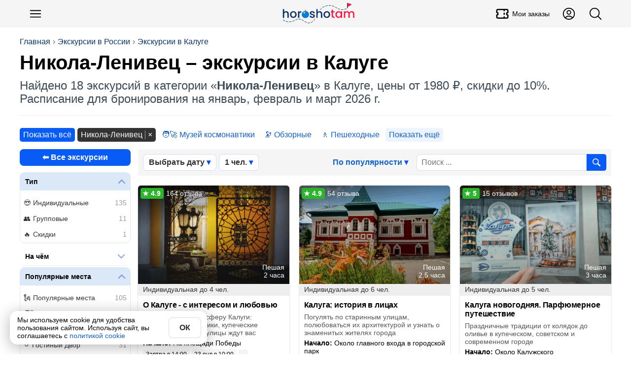

--- FILE ---
content_type: text/html; charset=utf-8
request_url: https://horosho-tam.ru/rossiya/kaluga/ekskursii/nikola-lenivets
body_size: 23947
content:
<!DOCTYPE html><html lang="ru"><head><meta charset="UTF-8"><meta name="referrer" content="strict-origin-when-cross-origin"><meta name="viewport" content="width=device-width, initial-scale=1"><title>Никола-Ленивец: экскурсии в Калуге 2026, цены от 1980₽</title><meta content="Никола-Ленивец: экскурсии в Калуге 2026, цены от 1980₽" property="og:title"><meta content="Купите самую интересную из 18 экскурсий в Калуге на 2026 год по теме «Никола-Ленивец», 717 ⭐ отзывов, цены от 1980₽. Сегодня можно забронировать на 📅 январь, февраль и март" name="description"><meta content="Купите самую интересную из 18 экскурсий в Калуге на 2026 год по теме «Никола-Ленивец», 717 ⭐ отзывов, цены от 1980₽. Сегодня можно забронировать на 📅 январь, февраль и март" property="og:description"><script>(function (w, d, s, l, i) {
	w[l] = w[l] || [];
	w[l].push({
		'gtm.start':
			new Date().getTime(), event: 'gtm.js'
	});
	var f = d.getElementsByTagName(s)[0],
		j = d.createElement(s), dl = l != 'dataLayer' ? '&l=' + l : '';
	j.async = true;
	j.src =
		'https://www.googletagmanager.com/gtm.js?id=' + i + dl;
	f.parentNode.insertBefore(j, f);
})(window, document, 'script', 'dataLayer', 'GTM-NLPJT59');
</script><link href="https://horosho-tam.ru/rossiya/kaluga/ekskursii/nikola-lenivets" rel="canonical"><meta content="https://horosho-tam.ru/rossiya/kaluga/ekskursii/nikola-lenivets" property="og:url"><meta content="website" property="og:type"><meta content="https://resize.tripster.ru/gkKhSKaasLhszPU3MdCuxL34Tzk=/fit-in/1600x900/filters:no_upscale()/https://cdn.tripster.ru/photos/9af8cde0-19fb-4471-99c6-f59be6263254.jpg" property="og:image"><meta content="https://resize.tripster.ru/gkKhSKaasLhszPU3MdCuxL34Tzk=/fit-in/1600x900/filters:no_upscale()/https://cdn.tripster.ru/photos/9af8cde0-19fb-4471-99c6-f59be6263254.jpg" property="vk:image"><meta content="https://resize.tripster.ru/gkKhSKaasLhszPU3MdCuxL34Tzk=/fit-in/1600x900/filters:no_upscale()/https://cdn.tripster.ru/photos/9af8cde0-19fb-4471-99c6-f59be6263254.jpg" property="twitter:image"><meta property="og:site_name" content="ХорошоТам"><script type="application/ld+json">{"@context":"https://schema.org","@type":"WebSite","name":"ХорошоТам","url":"https://horosho-tam.ru"}</script><link rel="icon" type="image/png" href="/favicon-96x96.png" sizes="96x96"><link rel="icon" type="image/svg+xml" href="/favicon.svg"><link rel="shortcut icon" href="/favicon.ico"><link rel="apple-touch-icon" sizes="180x180" href="/apple-touch-icon.png"><link rel="manifest" href="/site.webmanifest"><style>*{box-sizing:border-box}:after,:before{box-sizing:inherit}body,h1,h2,h3,h4,h5,h6,html,img{margin:0;padding:0}button,input,select,textarea{font:inherit}[type=button],[type=reset],[type=submit],button{-webkit-appearance:none;appearance:none}img{border:0;height:auto;max-width:100%}audio,iframe,video{display:block;max-width:100%}[hidden]{display:none!important}html{color:#000;display:block;font-family:Helvetica Neue,Helvetica,Arial,sans-serif;font-size:16px;line-height:1.15;margin:0;padding:0;-webkit-text-size-adjust:100%}body{margin:0;-webkit-font-smoothing:antialiased;-webkit-tap-highlight-color:rgba(0,0,0,0)}html.scroll_off{height:100%;overflow:hidden!important}@media(max-width:767px){:active{transition:none!important}}.a{cursor:pointer;display:inline}.a_self{border-bottom:1px dashed #1060ca}.a,a{color:#1060ca;hyphens:manual;text-decoration:none}@media(hover:hover){.a:hover,a:hover{border-color:#ff4500;color:#ff4500}}.a:active,a:active{border-color:#ff4500;color:#ff4500}.w-full{width:100%}.btn_lite{background-color:#fff;border:1px solid #085cf5;color:#085cf5}@media(hover:hover){.btn_lite:hover{border-color:#085cf5;box-shadow:0 0 6px #0003;color:#085cf5}}.btn{background-color:#085cf5;border:none;color:#fff}@media(hover:hover){.btn:hover{background-color:#0649c4;color:#fff}}.btn.btn_waiting{background-color:#ddd;color:#333;cursor:wait}.btn_color{background-color:#085cf5;border:none;color:#fff}@media(hover:hover){.btn_color{transition:all .12s ease-in-out}.btn_color:hover{background-color:#0649c4;color:#fff}}.btn_white{background-color:#fff;border:none;box-shadow:0 2px 4px #0003;color:#333}@media(hover:hover){.btn_white:hover{box-shadow:0 1px 4px #00000080;color:#333}}.btn_white.btn_waiting{background-color:#ddd;box-shadow:inset 0 2px 4px #0003;color:#999;cursor:wait}.btn,.btn_lite,.btn_white{border-radius:6px;clear:both;cursor:pointer;display:inline-block;font-weight:700;line-height:1.4;padding:10px 15px;text-align:center;-webkit-user-select:none;user-select:none}@media(min-width:768px){.btn,.btn_lite,.btn_white{transition:all .12s ease-in-out}}@media(max-width:510px){.btn,.btn_lite,.btn_white{display:block;flex-basis:100%;width:100%}}.btn_off{cursor:not-allowed}.btn_off,.btn_off:hover{background-color:#ddd;color:#666}#page{min-height:800px}.dark-theme #page{background-color:#27292d;color:#fffc}#page .mpc{margin:auto;max-width:1024px;padding-left:10px;padding-right:10px;text-align:left}.meta{display:none}h1,h2,h3,h4,h5,h6{font-family:Helvetica Neue,Helvetica,Arial,sans-serif;margin:0}h1 i,h2 i,h3 i,h4 i,h5 i,h6 i{color:#ff1493}.lead{color:#555;font-size:16px;line-height:20px;text-align:left}@media(max-width:500px){.lead{font-size:14px;line-height:18px}}.pg{text-align:center}h1{hyphens:auto}h1.hh{font-size:38px;line-height:1.1em;margin-bottom:20px;margin-top:10px;text-align:left}@media(max-width:767px){h1.hh{font-size:26px;margin-bottom:10px}}.hh b{color:#ff4500;hyphens:none}.desc{color:#666}iframe{border:none;display:block;margin:0}aside{box-sizing:border-box}input,textarea{border:none;hyphens:unset}input[readonly],textarea[readonly]{background-color:#eee;color:#999}blockquote,figure,picture{margin:0;padding:0}#ads_page_top{display:block;padding-bottom:20px}.flag_bg{background-position:50%;background-size:contain}.flag,.flag_bg{background-repeat:no-repeat}.flag{background-image:url(/assets/0bb9752ec1327738f79b.png);background-size:3171.875% 833.3333333333%}.lazyload,.lazyloading{opacity:0}img.lazyload:not([src]){visibility:hidden}.lazy-script{background-color:#fff}.lazy-script.style1{border:1px solid #ddd;padding:4px}.wrap,.wrap_big{box-sizing:border-box;margin-left:auto;margin-right:auto;max-width:1200px;text-align:left}.wrap{padding-left:15px;padding-right:15px}@media(min-width:1200px){.wrap{padding-left:0;padding-right:0}}.wrap_big{max-width:1200px;padding-left:0;padding-right:0}@media(max-width:1200px){.wrap.wrap5,.wrap_big.wrap5{padding-left:5px;padding-right:5px}.wrap.wrap0,.wrap_big.wrap0{padding-left:0;padding-right:0}}.scrollbar{-ms-overflow-style:none}.scrollbar::-webkit-scrollbar{display:none}.hide_block{display:none!important}table{border-collapse:collapse}svg{height:1em;width:1em}button,input,textarea{font-family:inherit;font-size:inherit}#navi{margin:10px auto;z-index:1;-ms-overflow-style:none;padding:4px 0;position:relative}@media(max-width:767px){#navi{margin:2px -10px 0;padding:5px 0}#navi .navi_ul{overflow:auto}#navi .navi_ul::-webkit-scrollbar{display:none}#navi .navi_ul .navi_a{font-size:16px}#navi .navi_ul .navi_a .navi_cnt:before{line-height:16px}#navi li:first-child{margin-left:10px}}#navi .navi_ul{list-style-type:none;margin:5px 0;padding:0}@media(max-width:767px){#navi .navi_ul{display:block;white-space:nowrap}}#navi .navi_li{align-items:center;background-color:#eee;border:1px solid #444;border-radius:6px;display:inline-block;margin:3px 10px 3px 0;padding:0;position:relative;-webkit-user-select:none;user-select:none}#navi .navi_li:hover{background-color:#fff}#navi .navi_li:first-child .navi_a{font-weight:700}#navi .navi_li.ac{background-color:#333}#navi .navi_li.ac .navi_a{color:#fff}#navi .navi_li.navi_with_cnt{padding-right:10px}#navi .navi_li#navi_country_drop_list{padding-right:20px}#navi .navi_li#navi_country_drop_list:after{background-size:auto 100%;margin-right:5px}#navi .navi_li#navi_country_drop_list .navi_title{margin-right:-2px}#navi .navi_a{color:#333;font-size:18px;font-weight:400!important;position:relative;white-space:nowrap}#navi .navi_cnt:before{background-color:#ff1493;border-radius:3px;color:#fff;content:attr(data-cnt);display:inline-block;font-size:12px;line-height:18px;margin-left:-5px;padding:0 3px;text-align:center;transform:translateY(-2px)}#navi .navi_emoji{display:inline-block;margin-right:-5px;padding-left:10px}#navi .navi_title{display:inline-block;padding:4px 10px}#fast_links{margin-bottom:5px}#fast_links .wrap{display:flex}#fast_links .wrap .r{align-items:center;color:#075fdb;display:flex;font-weight:700}#fast_links .wrap .r:before{content:"🔥";display:inline-block;font-size:24px;margin-right:10px}#fast_links .wrap .r:hover{color:#ff4500}#crumbs_box{margin-top:20px;overflow:auto;text-align:left;width:100%}#crumbs_box::-webkit-scrollbar{display:none}@media(min-width:900px){#crumbs_box{overflow:unset}}#crumbs{align-items:center;display:flex;flex-wrap:nowrap;font-size:14px;list-style-type:none;margin:0;padding:0;text-align:center;white-space:nowrap}@media(min-width:900px){#crumbs{flex-wrap:wrap;font-size:16px}}#crumbs li{display:block;position:relative}@media(max-width:767px){#crumbs li{display:inline-block}}#crumbs li a{color:#09336b;display:inline-block;-webkit-user-select:none;user-select:none}#crumbs li a:hover{color:#ff4500}#crumbs li:before{color:#666;content:"›";display:inline-block;margin:0 5px;text-shadow:none}#crumbs li.crumb_main,#crumbs li:first-child{margin-left:0}#crumbs li.crumb_main:before,#crumbs li:first-child:before{display:none}#top_line{align-items:center;background-color:#f5f5f5;display:flex;min-height:56px;padding:5px 0;position:relative;z-index:1000}#top_line__wrap{display:flex;flex:1;justify-content:space-between}.top_menu__btn.button_svg.button{color:#000;font-size:30px}.top_menu__btn__text{font-size:14px;font-weight:500;margin-left:5px}.top_menu__btn__extra{display:none!important}@media(min-width:900px){.top_menu__btn__extra{display:flex!important}}#menu_btn{margin-left:5px}#header_finder_btn{margin-right:5px}#header_finder{align-items:center;display:flex;justify-self:flex-end}#finder_box{background-color:#0000;border:none;border-radius:3px;display:none;flex:1;justify-content:center;outline:none}#finder{display:block;flex:1;max-width:800px;padding:5px 10px}#top_line.ac_finder #header_finder{flex:1}#top_line.ac_finder #header_finder #finder_box{animation:finder_box .15s ease-out;display:flex}@keyframes finder_box{0%{opacity:0}}#top_line.ac_finder #logo{display:none}#top_linka{font-size:18px;margin-bottom:10px;padding-top:30px;position:relative;z-index:1}@media(min-width:900px){#top_linka{font-size:24px}}#top_linka a{color:#fff}#top_linka a span{text-decoration:underline}.logo_new{background-image:url(/assets/d70d7c17cdd638be17e1.svg);background-position:50%;background-repeat:no-repeat;background-size:contain;flex:1}@media(min-width:900px){.logo_new{margin-left:200px}}.logo{align-items:center;align-self:center;display:flex;flex:1;font-size:24px;font-weight:500;justify-content:center;letter-spacing:-1.5px;-webkit-user-select:none;user-select:none}.logo,.logo:hover{color:#000}.logo__second{background-color:#3a73dc;border-radius:50% 5px 5px 50%;color:#fff;font-size:16px;margin-left:2px;padding:2px 6px 2px 8px;transform:rotate(-15deg) translate(1px,-3px)}.logo__second_with_flag{align-items:center;border-radius:5px;display:flex;padding-left:6px;transform:none}.logo__flag{background-position:50%;background-repeat:no-repeat;background-size:cover;display:inline-block;height:12px;margin-left:5px;width:20.4px}@media(hover:hover){.logo:hover .logo__second{background-color:#ff4500}}#top_page{margin-bottom:20px;overflow:hidden;padding:0 15px;position:relative}@media(min-width:1200px){#top_page{padding:0}}#top_center{border-bottom:1px solid #eee;display:flex;flex:1;flex-direction:column;justify-content:space-between;padding-bottom:20px;position:relative;width:100%;z-index:3}#top_center.hide{visibility:hidden}.header_title_box{margin-top:10px}.header_title{font-family:Arial Black,Arial,Tahoma,Helvetica,sans-serif;font-size:28px;font-weight:700;hyphens:auto;overflow:hidden}@media(min-width:900px){.header_title{font-size:40px}}.header_lead{color:#3d4b57;font-size:18px;margin-top:10px}@media(min-width:900px){.header_lead{font-size:24px}}.is-loading{color:#aaa;cursor:wait;position:relative}.is-loading:before{animation:anim_loading .5s linear infinite;border:3px solid #6495ed;border-bottom-color:#fff;border-radius:50%;content:"";height:20px;left:50%;position:absolute;top:50%;transform:translate(-50%,-50%);transform-origin:left top;width:20px}@keyframes anim_loading{to{rotate:1turn}}.wrapper{margin-left:auto;margin-right:auto}.wrapper+.wrapper{margin-top:20px}.wrapper_cloud{background-color:#fff;box-shadow:0 0 80px #0000001a}.wrapper_cloud,.wrapper_grey{border-radius:6px;padding:20px}.wrapper_grey{background-color:#f5f5f5}.wrapper_cols_2>.wrapper+.wrapper,.wrapper_cols_3>.wrapper+.wrapper{margin-top:10px}@media(min-width:900px){.wrapper_cols_2,.wrapper_cols_3{display:flex;flex-wrap:wrap}.wrapper_cols_2>.wrapper,.wrapper_cols_3>.wrapper{flex:1;min-width:calc(50% - 10px);width:calc(50% - 10px)}.wrapper_cols_2>.wrapper:nth-child(2n),.wrapper_cols_3>.wrapper:nth-child(2n){margin-left:10px}.wrapper_cols_2>.wrapper:first-child,.wrapper_cols_2>.wrapper:nth-child(2),.wrapper_cols_3>.wrapper:first-child,.wrapper_cols_3>.wrapper:nth-child(2){margin-top:0}.wrapper_cols_3>.wrapper{margin-left:10px;min-width:calc(33.33% - 10px);width:calc(33.33% - 10px)}.wrapper_cols_3>.wrapper:first-child{margin-left:0}.wrapper_cols_3>.wrapper:first-child,.wrapper_cols_3>.wrapper:nth-child(2),.wrapper_cols_3>.wrapper:nth-child(3){margin-top:0}}.wrapper_h2{border-bottom:1px solid #0000001a;color:#000;font-size:18px;font-weight:500;margin:0 0 15px;padding:0 0 15px}@media(min-width:600px){.wrapper_h2{font-size:26px}}.wrapper_h3{color:#333;font-size:20px;font-weight:700;margin:0 0 20px}@media(min-width:600px){.wrapper_h3{font-size:22px}}.wrapper_lead{color:#999;display:block;font-size:.65em;font-style:normal;font-weight:400;margin-top:5px}@media(min-width:600px){.wrapper_lead{display:inline-block;margin-left:5px}}#footer_muter{margin:50px auto}#footer{background:linear-gradient(0,#222,#000);clear:both;font-size:16px;padding-bottom:100px;text-align:center}@media(min-width:600px){#footer{padding-bottom:20px}}#footer .ftsect{color:#eee;font-weight:700;margin-bottom:20px}#footer .ftlink{margin-top:15px}#footer .trip_link,#footer a{color:#ccc;cursor:pointer;display:inline-block}#footer .trip_link:hover,#footer a:hover{color:#fff}#footer .about_slogan{margin:10px 0}.footer_inner{color:#aaa;flex-wrap:wrap;margin:auto;max-width:1210px;padding:30px 0;text-align:left}@media(min-width:900px){.footer_inner{display:flex}}.footer_section{border-bottom:1px solid #222;margin:0 20px 20px;min-width:unset;padding-bottom:20px}.footer_section:last-child{border-bottom:0}@media(min-width:900px){.footer_section{border:none;flex:1;margin:10px;min-width:300px;padding-bottom:0}}.footer_about{flex:1;min-width:90%}.payment_footer_title{margin-top:10px}.payment_footer{display:flex}.payment_footer .rr{background-position:50%;background-repeat:no-repeat;background-size:contain;height:24px;width:62px}.payment_footer .rr.payment_visa{background-image:url(/assets/b1ae10bcdb8e8fd87eaf.svg);margin-right:6px}.payment_footer .rr.payment_mastercard{background-image:url(/assets/edddf8f218accd573110.svg);width:40px}.payment_footer .rr.payment_mir{background-image:url(/assets/a11dff9d5d6e642ba23c.svg);margin-right:0;width:82px}.footer__row_with_icon{align-items:center;display:flex;margin-top:15px}.footer__row_with_icon__text{margin-left:10px}.hide-s{display:none}@media(min-width:600px){.hide-s{display:block}}.show-s{display:block}@media(min-width:600px){.show-s{display:none}}.b{font-weight:700!important}.w-s{max-width:600px}.w-m{max-width:900px}.w-l{max-width:1200px}.w-xl{max-width:1536px}.mt{margin-top:20px}.mb{margin-bottom:20px}.ml{margin-left:20px}.mr{margin-right:20px}.mh{margin-bottom:20px;margin-top:20px}.m5{margin:5px}.mt5{margin-top:5px}.mb5{margin-bottom:5px}.ml5{margin-left:5px}.mr5,.mw5{margin-right:5px}.mw5{margin-left:5px}.mh5{margin-bottom:5px;margin-top:5px}.m10{margin:10px}.mt10{margin-top:10px}.mb10{margin-bottom:10px}.ml10{margin-left:10px}.mr10,.mw10{margin-right:10px}.mw10{margin-left:10px}.mh10{margin-bottom:10px;margin-top:10px}.m15{margin:15px}.mt15{margin-top:15px}.mb15{margin-bottom:15px}.ml15{margin-left:15px}.mr15,.mw15{margin-right:15px}.mw15{margin-left:15px}.mh15{margin-bottom:15px;margin-top:15px}.m30{margin:30px}.mt30{margin-top:30px}.mb30{margin-bottom:30px}.ml30{margin-left:30px}.mr30,.mw30{margin-right:30px}.mw30{margin-left:30px}.mh30{margin-bottom:30px;margin-top:30px}.m0{margin:0!important}.fs14{font-size:14px}.fs18{font-size:18px}.fs22{font-size:22px}.fs28{font-size:28px}.fs32{font-size:32px}.flex{display:flex}.flex-vc{align-items:center}.flex-hc{justify-content:center}.flex-1{flex:1}</style><link rel="stylesheet" href="/assets/9427.e4cd248e9423d2d8cfcf.css"><link rel="stylesheet" href="/assets/ekskursii.064321c33f933671e169.css"><script>var page = "ekskursii";var lang = "ru";window.dataLayer = window.dataLayer || [];window.no_ads = true;window.accepted_terms = {};</script><script>window.menu_navi = {"country":{"obzor":{"emoji":"🇷🇺","url":"rossiya/obzor","title":"Россия"},"ekskursii_country":{"url":"rossiya/ekskursii","title":"Экскурсии"},"tury_country":{"url":"rossiya/tury","title":"Туры"},"art":{"url":"rossiya","title":"Статья о стране"},"goroda":{"url":"rossiya/goroda","title":"Города"},"foto":{"url":"rossiya/foto","title":"Фото"}},"city":{"ekskursii":{"cnt":146,"url":"rossiya/kaluga/ekskursii","title":"Экскурсии в Калуге","ac":true},"tury":{"cnt":36,"url":"rossiya/kaluga/tury","title":"Туры в Калуге"},"obzor":{"url":"rossiya/kaluga/obzor","title":"Калуга"},"avia":{"url":"rossiya/kaluga/avia","title":"Авиабилеты"}}};</script><script>window._ro = {"top_links":[["Экскурсии в России","rossiya/ekskursii"],["Экскурсии в Калуге","rossiya/kaluga/ekskursii"]],"country":{"_id":"5969411895934c3ce543bce9","title":"Россия","code":"ru","url":"rossiya","name":{"uk":"Росія","ar":"روسيا","id":"Rusia","zh-TW":"俄羅斯","vi":"Nga","ms":"Rusia","ko":"러시아","tl":"Russia","zh-Hant":"俄羅斯","jp":"ロシア","lt":"Russia","pt-BR":"Rússia","pt":"Rússia","pl":"Rosja","zh-CN":"俄罗斯","es":"Rusia","fr":"Russie","it":"Federazione Russa","th":"รัสเซีย","tr":"Rusya","de":"Russische Föderation","ru":"Россия","en":"Russia"},"full":"Российская Федерация","capital":{"title":"Москва","url":"moskva","code":"mow","travelata":{"_id":"65499920f3666225ddb6e3c6","id":1724},"level_travel":{"id":213,"url":"Moscow"}},"pic":"62a0a9469e40f980a8bb64dd","corona_cases":23158908,"arts":158,"travelata":{"_id":"6549968cf3666225ddb6dd1e","id":76,"popular":1},"excursions":{"count":20324,"tours":5187},"main_art":true,"sravni":{"slug":"rossija"}},"city":{"_id":"59dd6502e871ca5fb34409c9","title":"Калуга","name":{"uk":"Kaluga","ar":"كالوغا","id":"Kaluga","zh-TW":"卡盧加","vi":"Kaluga","ms":"Kaluga","ko":"칼루가","tl":"Kaluga","zh-Hant":"卡盧加","jp":"カルーガ","lt":"Kaluga","pt-BR":"Kaluga","pt":"Kaluga","pl":"Kaluga","zh-CN":"Kaluga","es":"Kaluga","fr":"Kaluga","it":"Kaluga","th":"Kaluga","tr":"Kaluga","de":"Kaluga","ru":"Калуга","en":"Kaluga"},"code":"klf","tz":"Europe/Moscow","coord":{"lat":54.5,"lon":36.266666},"url":"kaluga","t":0,"travelata":{"_id":"65499920f3666225ddb6e3f8","id":1653},"airports_civil":1,"excursions":{"count":146,"tours":36},"capital_region":true,"google_place_id":"ChIJOTC5ePy5NEERQi7gzTdEWMs","yandex":{"region_id":138691}},"in_country":"в России","country_from":"России","country_po":"России","top_pic":"/thumb/top/pics/dd/64/62a0a9469e40f980a8bb64dd/rossiya.jpg","in_city":"в Калуге","city_to":"в Калугу","city_from":"Калуги","city_po":"Калуге","flag":"🇷🇺"};</script><script>window.page_number = 1;window._url_once = "/rossiya/kaluga/ekskursiya";window._url_eks = "/rossiya/kaluga/ekskursii";window._ex_data = {"reviews":717,"price_from":1980,"price_to":22500,"count":18,"sale":10,"pages_count":1,"rating_aver":4.96,"price_currency":"rub","name":"Никола-Ленивец – экскурсии в Калуге"};window.exs_ab_test = 0;window._cat_url = "nikola-lenivets";</script><script type="application/ld+json">{"@context":"https://schema.org/","@type":"CollectionPage","name":"Никола-Ленивец – экскурсии в Калуге","description":"Купите самую интересную из 18 экскурсий в Калуге на 2026 год по теме «Никола-Ленивец», 717 ⭐ отзывов, цены от 1980₽. Сегодня можно забронировать на 📅 январь, февраль и март","url":"https://horosho-tam.ru/rossiya/kaluga/ekskursii/nikola-lenivets","@id":"https://horosho-tam.ru/rossiya/kaluga/ekskursii/nikola-lenivets#collection","inLanguage":"ru","image":"https://resize.tripster.ru/gkKhSKaasLhszPU3MdCuxL34Tzk=/fit-in/1600x900/filters:no_upscale()/https://cdn.tripster.ru/photos/9af8cde0-19fb-4471-99c6-f59be6263254.jpg","mainEntity":{"@type":"ItemList","itemListElement":[{"@type":"ListItem","position":1,"item":{"@id":"https://horosho-tam.ru/rossiya/kaluga/ekskursiya/o-kaluge-s-interesom-i-lyubovyu","url":"https://horosho-tam.ru/rossiya/kaluga/ekskursiya/o-kaluge-s-interesom-i-lyubovyu","@type":"Thing","name":"О Калуге - с интересом и любовью"}},{"@type":"ListItem","position":2,"item":{"@id":"https://horosho-tam.ru/rossiya/kaluga/ekskursiya/kaluga-istoriya-v-litsah","url":"https://horosho-tam.ru/rossiya/kaluga/ekskursiya/kaluga-istoriya-v-litsah","@type":"Thing","name":"Калуга: история в лицах"}},{"@type":"ListItem","position":3,"item":{"@id":"https://horosho-tam.ru/rossiya/kaluga/ekskursiya/kaluga-novogodnyaya-parfyumernoe-puteshestvie","url":"https://horosho-tam.ru/rossiya/kaluga/ekskursiya/kaluga-novogodnyaya-parfyumernoe-puteshestvie","@type":"Thing","name":"Калуга новогодняя. Парфюмерное путешествие"}},{"@type":"ListItem","position":4,"item":{"@id":"https://horosho-tam.ru/rossiya/kaluga/ekskursiya/neformalno-obzornaya-ekskursiya-po-kaluge","url":"https://horosho-tam.ru/rossiya/kaluga/ekskursiya/neformalno-obzornaya-ekskursiya-po-kaluge","@type":"Thing","name":"Неформально-обзорная экскурсия по Калуге"}},{"@type":"ListItem","position":5,"item":{"@id":"https://horosho-tam.ru/rossiya/kaluga/ekskursiya/kosmonavtiki-vyhod-v-otkrytiy-gorod","url":"https://horosho-tam.ru/rossiya/kaluga/ekskursiya/kosmonavtiki-vyhod-v-otkrytiy-gorod","@type":"Thing","name":"Космонавтики - выход в открытый город"}},{"@type":"ListItem","position":6,"item":{"@id":"https://horosho-tam.ru/rossiya/kaluga/ekskursiya/vysokiy-shtil-gubernskie-arhitektory-istoriya","url":"https://horosho-tam.ru/rossiya/kaluga/ekskursiya/vysokiy-shtil-gubernskie-arhitektory-istoriya","@type":"Thing","name":"Высокий штиль - губернские архитекторы: история Калужских улиц"}},{"@type":"ListItem","position":7,"item":{"@id":"https://horosho-tam.ru/rossiya/kaluga/ekskursiya/semeynaya-igrovaya-ekskursiya-sekrety-kaluzhskih-ulits","url":"https://horosho-tam.ru/rossiya/kaluga/ekskursiya/semeynaya-igrovaya-ekskursiya-sekrety-kaluzhskih-ulits","@type":"Thing","name":"Семейная игровая экскурсия «Секреты калужских улиц» + сладкая дегустация"}},{"@type":"ListItem","position":8,"item":{"@id":"https://horosho-tam.ru/rossiya/kaluga/ekskursiya/nebanalnaya-ekskursiya-v-poiskah-10-kosmonavtikov","url":"https://horosho-tam.ru/rossiya/kaluga/ekskursiya/nebanalnaya-ekskursiya-v-poiskah-10-kosmonavtikov","@type":"Thing","name":"Небанальная экскурсия «В поисках 10 космонавтиков»"}},{"@type":"ListItem","position":9,"item":{"@id":"https://horosho-tam.ru/rossiya/kaluga/ekskursiya/kaluzhskiy-promenad-v-gruppe","url":"https://horosho-tam.ru/rossiya/kaluga/ekskursiya/kaluzhskiy-promenad-v-gruppe","@type":"Thing","name":"Калужский променад (в группе)"}},{"@type":"ListItem","position":10,"item":{"@id":"https://horosho-tam.ru/rossiya/kaluga/ekskursiya/nikola-lenivets-po-tropam-art-parka","url":"https://horosho-tam.ru/rossiya/kaluga/ekskursiya/nikola-lenivets-po-tropam-art-parka","@type":"Thing","name":"Никола-Ленивец: по тропам арт-парка"}},{"@type":"ListItem","position":11,"item":{"@id":"https://horosho-tam.ru/rossiya/kaluga/ekskursiya/kaluzhskie-priklyucheniya","url":"https://horosho-tam.ru/rossiya/kaluga/ekskursiya/kaluzhskie-priklyucheniya","@type":"Thing","name":"Калужские приключения"}},{"@type":"ListItem","position":12,"item":{"@id":"https://horosho-tam.ru/rossiya/kaluga/ekskursiya/kaluga-tsentr-istoriya","url":"https://horosho-tam.ru/rossiya/kaluga/ekskursiya/kaluga-tsentr-istoriya","@type":"Thing","name":"Калуга. Центр. История"}},{"@type":"ListItem","position":13,"item":{"@id":"https://horosho-tam.ru/rossiya/kaluga/ekskursiya/sosnoviy-bor-more-i-monastyr","url":"https://horosho-tam.ru/rossiya/kaluga/ekskursiya/sosnoviy-bor-more-i-monastyr","@type":"Thing","name":"Сосновый бор, море и монастырь - для тех, кто устал от цивилизации"}},{"@type":"ListItem","position":14,"item":{"@id":"https://horosho-tam.ru/rossiya/kaluga/ekskursiya/fotoprogulka-po-kaluge-best","url":"https://horosho-tam.ru/rossiya/kaluga/ekskursiya/fotoprogulka-po-kaluge-best","@type":"Thing","name":"Душевная фотопрогулка по купеческой Калуге"}},{"@type":"ListItem","position":15,"item":{"@id":"https://horosho-tam.ru/rossiya/kaluga/ekskursiya/gorodskaya-skulptura-v-poiskah-kaluzhskih-legend","url":"https://horosho-tam.ru/rossiya/kaluga/ekskursiya/gorodskaya-skulptura-v-poiskah-kaluzhskih-legend","@type":"Thing","name":"Городская скульптура: в поисках калужских легенд и историй"}},{"@type":"ListItem","position":16,"item":{"@id":"https://horosho-tam.ru/rossiya/kaluga/ekskursiya/iz-kalugi-v-chekalin-belyov","url":"https://horosho-tam.ru/rossiya/kaluga/ekskursiya/iz-kalugi-v-chekalin-belyov","@type":"Thing","name":"Из Калуги - в Чекалин, Белёв и Одоев"}},{"@type":"ListItem","position":17,"item":{"@id":"https://horosho-tam.ru/rossiya/kaluga/ekskursiya/romantika-dvoryanskoy-usadby-i-kupecheskie-traditsii","url":"https://horosho-tam.ru/rossiya/kaluga/ekskursiya/romantika-dvoryanskoy-usadby-i-kupecheskie-traditsii","@type":"Thing","name":"Романтика дворянской усадьбы и купеческие традиции"}},{"@type":"ListItem","position":18,"item":{"@id":"https://horosho-tam.ru/rossiya/kaluga/ekskursiya/art-park-nikola-lenivets-v-kaluge-sovremennoe","url":"https://horosho-tam.ru/rossiya/kaluga/ekskursiya/art-park-nikola-lenivets-v-kaluge-sovremennoe","@type":"Thing","name":"Арт-парк «Никола-Ленивец» в Калуге - современное искусство, природа и история"}}],"numberOfItems":18,"itemListOrder":"https://schema.org/ItemListUnordered"}}</script><script src="/assets/runtime.b17fe21389cb67437549.js" defer></script><script src="/assets/2724.2bcc7ea6ac161f1b88e4.js" defer></script><script src="/assets/3681.8cd7a085947383cd66d3.js" defer></script><script src="/assets/2899.93424fe4ad5e0b8624a9.js" defer></script><script src="/assets/9264.1f186519785f94258dcb.js" defer></script><script src="/assets/3699.e8c7300e575dfd589647.js" defer></script><script src="/assets/139.4098470050d16410ff44.js" defer></script><script src="/assets/ekskursii.d6cb1ae6f3f3611ca13f.js" defer></script></head><body data-page="ekskursii"><noscript><iframe src="https://www.googletagmanager.com/ns.html?id=GTM-NLPJT59" height="0" width="0" style="display:none;visibility:hidden"></iframe></noscript><script type="text/javascript">(function(m,e,t,r,i,k,a){m[i]=m[i]||function(){(m[i].a=m[i].a||[]).push(arguments)}; m[i].l=1*new Date(); for (var j = 0; j < document.scripts.length; j++) {if (document.scripts[j].src === r) { return; }} k=e.createElement(t),a=e.getElementsByTagName(t)[0],k.async=1,k.src=r,a.parentNode.insertBefore(k,a)}) (window, document, "script", "https://mc.yandex.ru/metrika/tag.js", "ym"); ym(45707310, "init", { clickmap:true, trackLinks:true, accurateTrackBounce:true, webvisor:true, ecommerce:"dataLayer" });</script><header id="top_line"><div class="wrap_big" id="top_line__wrap"><button class="button-text button top_menu__btn button_svg" type="button" id="menu_btn" title="Меню"><svg xmlns="http://www.w3.org/2000/svg" fill="none" viewBox="0 0 24 24" stroke-width="1.5" stroke="currentColor">
    <path stroke-linecap="round" stroke-linejoin="round" d="M3.75 6.75h16.5M3.75 12h16.5m-16.5 5.25h16.5" />
</svg></button><a class="logo_new" href="/" title="ХорошоТам"></a><a class="button-text button button_svg top_menu__btn top_menu__btn__extra" title="Мои заказы" href="/my/orders"><svg stroke="currentColor" fill="none" stroke-width="2" viewBox="0 0 24 24" stroke-linecap="round" stroke-linejoin="round" height="200px" width="200px" xmlns="http://www.w3.org/2000/svg"><path d="M15 5l0 2"></path><path d="M15 11l0 2"></path><path d="M15 17l0 2"></path><path d="M5 5h14a2 2 0 0 1 2 2v3a2 2 0 0 0 0 4v3a2 2 0 0 1 -2 2h-14a2 2 0 0 1 -2 -2v-3a2 2 0 0 0 0 -4v-3a2 2 0 0 1 2 -2"></path></svg><div class="top_menu__btn__text">Мои заказы</div></a><a class="button-text button button_svg top_menu__btn top_menu__btn__extra" title="Личный кабинет" href="/my"><svg xmlns="http://www.w3.org/2000/svg" fill="none" viewBox="0 0 24 24" stroke-width="1.5" stroke="currentColor">
    <path stroke-linecap="round" stroke-linejoin="round" d="M17.982 18.725A7.488 7.488 0 0 0 12 15.75a7.488 7.488 0 0 0-5.982 2.975m11.963 0a9 9 0 1 0-11.963 0m11.963 0A8.966 8.966 0 0 1 12 21a8.966 8.966 0 0 1-5.982-2.275M15 9.75a3 3 0 1 1-6 0 3 3 0 0 1 6 0Z" />
</svg></a><div id="header_finder"><button class="button-text button top_menu__btn button_svg" type="button" id="header_finder_btn" title="Поиск"><svg xmlns="http://www.w3.org/2000/svg" fill="none" viewBox="0 0 24 24" stroke-width="1.5" stroke="currentColor">
    <path stroke-linecap="round" stroke-linejoin="round" d="m21 21-5.197-5.197m0 0A7.5 7.5 0 1 0 5.196 5.196a7.5 7.5 0 0 0 10.607 10.607Z" />
</svg></button></div></div></header><div id="top_page"><div class="wrap_big" id="top_center"><div id="crumbs_box" onclick="yaMetrika('crumbs')"><ol id="crumbs"><li><a href="/">Главная</a></li><li><a href="/rossiya/ekskursii">Экскурсии в России</a></li><li><a href="/rossiya/kaluga/ekskursii">Экскурсии в Калуге</a></li></ol></div><script type="application/ld+json">{"@context":"https://schema.org","@type":"BreadcrumbList","itemListElement":[{"@type":"ListItem","position":1,"item":{"@id":"https://horosho-tam.ru","name":"Главная"}},{"@type":"ListItem","position":2,"item":{"@id":"https://horosho-tam.ru/rossiya/ekskursii","name":"Экскурсии в России"}},{"@type":"ListItem","position":3,"item":{"@id":"https://horosho-tam.ru/rossiya/kaluga/ekskursii","name":"Экскурсии в Калуге"}},{"@type":"ListItem","position":4,"item":{"@id":"https://horosho-tam.ru/rossiya/kaluga/ekskursii/nikola-lenivets","name":"Никола-Ленивец – экскурсии в Калуге"}}]}</script><div class="header_title_box"><h1 class="header_title" data-len="40">Никола-Ленивец – экскурсии в Калуге</h1><div class="header_lead">Найдено 18 экскурсий в категории «<b>Никола-Ленивец</b>» в Калуге, цены от 1980 ₽, скидки до 10%. Расписание для бронирования на январь, февраль и март 2026 г.</div></div></div></div><main class="page_ekskursii wrap" id="page"><script>window.eProducts = [{"item_name":"О Калуге - с интересом и любовью","item_id":"5f6dc5354c62e6405a229bba","price":1.93,"price_full":4800,"item_brand":"tr","item_category":"Экскурсии","item_category2":"Россия","item_category3":"Калуга","item_variant":"private","quantity":1,"currency":"RUB","location_id":"ChIJOTC5ePy5NEERQi7gzTdEWMs","item_list_name":"cat: Никола-Ленивец","item_list_id":"6203fc94dec4342d12df577b"},{"item_name":"Калуга: история в лицах","item_id":"6690dbc82c5a143b75dfd473","price":2.13,"price_full":5300,"item_brand":"tr","item_category":"Экскурсии","item_category2":"Россия","item_category3":"Калуга","item_variant":"private","quantity":1,"currency":"RUB","location_id":"ChIJOTC5ePy5NEERQi7gzTdEWMs","item_list_name":"cat: Никола-Ленивец","item_list_id":"6203fc94dec4342d12df577b","index":1},{"item_name":"Калуга новогодняя. Парфюмерное путешествие","item_id":"673d6ed032d2a3e4763ec820","price":3.41,"price_full":8500,"item_brand":"tr","item_category":"Экскурсии","item_category2":"Россия","item_category3":"Калуга","item_variant":"private","quantity":1,"currency":"RUB","location_id":"ChIJOTC5ePy5NEERQi7gzTdEWMs","item_list_name":"cat: Никола-Ленивец","item_list_id":"6203fc94dec4342d12df577b","index":2},{"item_name":"Неформально-обзорная экскурсия по Калуге","item_id":"5f6dc4d64c62e6405a228c99","price":2.81,"price_full":7000,"item_brand":"tr","item_category":"Экскурсии","item_category2":"Россия","item_category3":"Калуга","item_variant":"private","quantity":1,"currency":"RUB","location_id":"ChIJOTC5ePy5NEERQi7gzTdEWMs","item_list_name":"cat: Никола-Ленивец","item_list_id":"6203fc94dec4342d12df577b","index":3},{"item_name":"Космонавтики - выход в открытый город","item_id":"687432e29092805311eeda6c","price":2.81,"price_full":7000,"item_brand":"tr","item_category":"Экскурсии","item_category2":"Россия","item_category3":"Калуга","item_variant":"private","quantity":1,"currency":"RUB","location_id":"ChIJOTC5ePy5NEERQi7gzTdEWMs","item_list_name":"cat: Никола-Ленивец","item_list_id":"6203fc94dec4342d12df577b","index":4},{"item_name":"Высокий штиль - губернские архитекторы: история Калужских улиц","item_id":"65a12ef462f005a9be55db77","price":2.45,"price_full":6100,"item_brand":"tr","item_category":"Экскурсии","item_category2":"Россия","item_category3":"Калуга","item_variant":"private","quantity":1,"currency":"RUB","location_id":"ChIJOTC5ePy5NEERQi7gzTdEWMs","item_list_name":"cat: Никола-Ленивец","item_list_id":"6203fc94dec4342d12df577b","index":5},{"item_name":"Семейная игровая экскурсия «Секреты калужских улиц» + сладкая дегустация","item_id":"6646361436d9b66cd42169e2","price":1.93,"price_full":4800,"item_brand":"tr","item_category":"Экскурсии","item_category2":"Россия","item_category3":"Калуга","item_variant":"private","quantity":1,"currency":"RUB","location_id":"ChIJOTC5ePy5NEERQi7gzTdEWMs","item_list_name":"cat: Никола-Ленивец","item_list_id":"6203fc94dec4342d12df577b","index":6},{"item_name":"Небанальная экскурсия «В поисках 10 космонавтиков»","item_id":"665129c946b368f0a63643a4","price":2.41,"price_full":6000,"item_brand":"tr","item_category":"Экскурсии","item_category2":"Россия","item_category3":"Калуга","item_variant":"private","quantity":1,"currency":"RUB","location_id":"ChIJOTC5ePy5NEERQi7gzTdEWMs","item_list_name":"cat: Никола-Ленивец","item_list_id":"6203fc94dec4342d12df577b","index":7},{"item_name":"Калужский променад (в группе)","item_id":"676876af068d4d507fe9b6b3","price":1,"price_full":2500,"item_brand":"tr","item_category":"Экскурсии","item_category2":"Россия","item_category3":"Калуга","item_variant":"group","quantity":1,"currency":"RUB","location_id":"ChIJOTC5ePy5NEERQi7gzTdEWMs","item_list_name":"cat: Никола-Ленивец","item_list_id":"6203fc94dec4342d12df577b","index":8},{"item_name":"Никола-Ленивец: по тропам арт-парка","item_id":"5fbdc0b9caeff52856d145f7","price":2.81,"price_full":7000,"item_brand":"tr","item_category":"Экскурсии","item_category2":"Россия","item_category3":"Калуга","item_variant":"private","quantity":1,"currency":"RUB","location_id":"ChIJOTC5ePy5NEERQi7gzTdEWMs","item_list_name":"cat: Никола-Ленивец","item_list_id":"6203fc94dec4342d12df577b","index":9},{"item_name":"Калужские приключения","item_id":"5fbf11ea6363ef248a629e81","price":2.81,"price_full":7000,"item_brand":"tr","item_category":"Экскурсии","item_category2":"Россия","item_category3":"Калуга","item_variant":"private","quantity":1,"currency":"RUB","location_id":"ChIJOTC5ePy5NEERQi7gzTdEWMs","item_list_name":"cat: Никола-Ленивец","item_list_id":"6203fc94dec4342d12df577b","index":10},{"item_name":"Калуга. Центр. История","item_id":"6789b90127c05329c1f65c3c","price":2.61,"price_full":6500,"item_brand":"tr","item_category":"Экскурсии","item_category2":"Россия","item_category3":"Калуга","item_variant":"private","quantity":1,"currency":"RUB","location_id":"ChIJOTC5ePy5NEERQi7gzTdEWMs","item_list_name":"cat: Никола-Ленивец","item_list_id":"6203fc94dec4342d12df577b","index":11},{"item_name":"Сосновый бор, море и монастырь - для тех, кто устал от цивилизации","item_id":"684cd53692cbc3ae3d8e66cf","price":2.36,"price_full":5880,"item_brand":"tr","item_category":"Экскурсии","item_category2":"Россия","item_category3":"Калуга","item_variant":"private","quantity":1,"currency":"RUB","location_id":"ChIJOTC5ePy5NEERQi7gzTdEWMs","item_list_name":"cat: Никола-Ленивец","item_list_id":"6203fc94dec4342d12df577b","index":12},{"item_name":"Душевная фотопрогулка по купеческой Калуге","item_id":"65d51dbca8d2c315298c4a15","price":2.61,"price_full":6500,"item_brand":"tr","item_category":"Экскурсии","item_category2":"Россия","item_category3":"Калуга","item_variant":"private","quantity":1,"currency":"RUB","location_id":"ChIJOTC5ePy5NEERQi7gzTdEWMs","item_list_name":"cat: Никола-Ленивец","item_list_id":"6203fc94dec4342d12df577b","index":13},{"item_name":"Городская скульптура: в поисках калужских легенд и историй","item_id":"672598cbf939bb7a8360aea3","price":0.8,"price_full":1980,"item_brand":"tr","item_category":"Экскурсии","item_category2":"Россия","item_category3":"Калуга","item_variant":"group","quantity":1,"currency":"RUB","location_id":"ChIJOTC5ePy5NEERQi7gzTdEWMs","item_list_name":"cat: Никола-Ленивец","item_list_id":"6203fc94dec4342d12df577b","index":14},{"item_name":"Из Калуги - в Чекалин, Белёв и Одоев","item_id":"68ee22efc25b0cdb118df3ba","price":9.04,"price_full":22500,"item_brand":"tr","item_category":"Экскурсии","item_category2":"Россия","item_category3":"Калуга","item_variant":"private","quantity":1,"currency":"RUB","location_id":"ChIJOTC5ePy5NEERQi7gzTdEWMs","item_list_name":"cat: Никола-Ленивец","item_list_id":"6203fc94dec4342d12df577b","index":15},{"item_name":"Романтика дворянской усадьбы и купеческие традиции","item_id":"68f83fb89460700a9ced4a83","price":6.63,"price_full":16500,"item_brand":"tr","item_category":"Экскурсии","item_category2":"Россия","item_category3":"Калуга","item_variant":"private","quantity":1,"currency":"RUB","location_id":"ChIJOTC5ePy5NEERQi7gzTdEWMs","item_list_name":"cat: Никола-Ленивец","item_list_id":"6203fc94dec4342d12df577b","index":16},{"item_name":"Арт-парк «Никола-Ленивец» в Калуге - современное искусство, природа и история","item_id":"692df192c0dec9e1c0318965","price":7.03,"price_full":17500,"item_brand":"tr","item_category":"Экскурсии","item_category2":"Россия","item_category3":"Калуга","item_variant":"private","quantity":1,"currency":"RUB","location_id":"ChIJOTC5ePy5NEERQi7gzTdEWMs","item_list_name":"cat: Никола-Ленивец","item_list_id":"6203fc94dec4342d12df577b","index":17}];</script><div id="popular_cats"><a class="button sz-s" href="/rossiya/kaluga/ekskursii">Показать всё</a><a class="button-black button ac sz-s" href="/rossiya/kaluga/ekskursii">Никола-Ленивец</a><a class="button-text button sz-s" href="/rossiya/kaluga/ekskursii/muzey-kosmonavtiki" data-emoji="🧑‍🚀">Музей космонавтики</a><a class="button-text button sz-s" href="/rossiya/kaluga/ekskursii/obzornyie" data-emoji="🔭">Обзорные</a><a class="button-text button sz-s" href="/rossiya/kaluga/ekskursii/peshehodnyie" data-emoji="🚶">Пешеходные</a><details class="hidden_block" id="hidden_block_9191487019"><summary class="hidden_show button button-light sz-s">Показать ещё</summary><p><a class="button-text button sz-s" href="/rossiya/kaluga/ekskursii/schools" data-emoji="👩‍🏫">Для школьников</a><a class="button-text button sz-s" href="/rossiya/kaluga/ekskursii/private" data-emoji="😎">Индивидуальные</a><a class="button-text button sz-s" href="/rossiya/kaluga/ekskursii/optina-pustyn">Оптина пустынь</a><a class="button-text button sz-s" href="/rossiya/kaluga/ekskursii/group" data-emoji="👥">Групповые</a><a class="button-text button sz-s" href="/rossiya/kaluga/ekskursii/kids" data-emoji="🧒">Можно с детьми</a><a class="button-text button sz-s" href="/rossiya/kaluga/ekskursii/night" data-emoji="🌃">Ночные</a></p><script>document.getElementById('hidden_block_9191487019').addEventListener('toggle', () => {document.querySelector('#popular_cats').append(...document.querySelectorAll('#hidden_block_9191487019 a'));document.getElementById('hidden_block_9191487019').remove();
});</script></details><style>.hidden_block{display:inline;}.hidden_show{list-style: none;display:inline-block;}.hidden_show::-webkit-details-marker{display: none;}</style></div><div id="exs_uchat"></div><div class="exs_box_wrap"><div class="exs_center"><div id="ex_panel"><div class="scrollbar" id="exs_panel_options"><button class="button-outlined button-with-drop button" type="button" id="exs_panel_date">Выбрать дату</button><button class="button-outlined button-with-drop button" type="button" id="exs_panel_persons">1 чел.</button><div class="exs_panel_sep"></div><button class="button-text button-with-drop button" type="button" id="exs_panel_sort" data-list="[{&quot;v&quot;:&quot;popular&quot;,&quot;title&quot;:&quot;По популярности&quot;},{&quot;v&quot;:&quot;price&quot;,&quot;title&quot;:&quot;По цене&quot;},{&quot;v&quot;:&quot;rating&quot;,&quot;title&quot;:&quot;По оценке&quot;},{&quot;v&quot;:&quot;top&quot;,&quot;title&quot;:&quot;ТОП-30&quot;}]">По популярности</button></div><div id="ex_panel_sep"></div><div id="ex_search"><input id="ex_search_inp" placeholder="Поиск ..." type="search"><button id="ex_search_btn" title="Поиск экскурсий"></button></div></div><section class="ex_list"><div class="ex_list_card" data-partner="tr" data-score="-10" data-pop="2" data-last="0" data-id="5f6dc5354c62e6405a229bba"><figure class="ex_list_photo"><img class="ex_list_img" alt="О Калуге - с интересом и любовью" src="https://resize.tripster.ru/uHWxUNEUMW1JPGBSAERMfyzf554=/fit-in/800x600/filters:no_upscale()/https://cdn.tripster.ru/photos/848db5d2-1af6-42b9-af02-eb0deccc2626.jpg" loading="lazy" width="300" height="200"><div class="ex_list_photo__bottom"><div class="ex_list_transport"><div class="r_transport_box"><div class="r_transport">Пешая</div></div></div><div class="ex_list_duration" title="Продолжительность">2 часа</div></div></figure><div class="ex_list_common"><span class="excursion_rate r_rate_5 ex_list_rating" data-rate="4.9">164 отзыва</span><div class="ex_label ex_label_type_private ex_list_type"><div class="ex_label_title">Индивидуальная</div> <div class="ex_label_persons">до 4 чел.</div></div><div class="ex_list_info"><a class="ex_list_title" href="/rossiya/kaluga/ekskursiya/o-kaluge-s-interesom-i-lyubovyu" target="_blank">О Калуге - с интересом и любовью</a><div class="ex_list_desc">Погрузитесь в атмосферу Калуги: уникальные памятники, купеческие истории и древние улицы ждут вас</div><div class="ex_list_begin_place"><b>Начало:</b> На площади Победы</div></div><div class="ex_list_coming_dates"><div class="ex_list_coming_dates_r coming_dates_r_tomorrow" data-d="2026-01-22T11:00:00.000Z" data-date="2026-01-22">Завтра в 14:00</div><div class="ex_list_coming_dates_r" data-d="2026-01-23T07:00:00.000Z" data-date="2026-01-23">23 янв в 10:00</div><div class="ex_list_coming_dates_r ex_list_coming_dates_else"></div></div><div class="ex_list_price"><span class="r_price_sum"><span class="ex_list_price__val">4800 ₽</span></span><span class="ex_list_price__unit"> за всё до 4 чел.</span></div></div></div><div class="ex_list_card" data-partner="tr" data-score="-10" data-pop="9" data-last="0" data-id="6690dbc82c5a143b75dfd473"><figure class="ex_list_photo"><img class="ex_list_img" alt="Калуга: история в лицах" src="https://resize.tripster.ru/yumEMbsKU4GMZPtry1kKwANtfFw=/fit-in/800x600/filters:no_upscale()/https://cdn.tripster.ru/photos/70f4bd32-f388-417b-886b-466435c5b8c8.jpg" loading="lazy" width="300" height="200"><div class="ex_list_photo__bottom"><div class="ex_list_transport"><div class="r_transport_box"><div class="r_transport">Пешая</div></div></div><div class="ex_list_duration" title="Продолжительность">2.5 часа</div></div></figure><div class="ex_list_common"><span class="excursion_rate r_rate_5 ex_list_rating" data-rate="4.9">54 отзыва</span><div class="ex_label ex_label_type_private ex_list_type"><div class="ex_label_title">Индивидуальная</div> <div class="ex_label_persons">до 6 чел.</div></div><div class="ex_list_info"><a class="ex_list_title" href="/rossiya/kaluga/ekskursiya/kaluga-istoriya-v-litsah" target="_blank">Калуга: история в лицах</a><div class="ex_list_desc">Погулять по старинным улицам, полюбоваться их архитектурой и узнать о знаменитых жителях города</div><div class="ex_list_begin_place"><b>Начало:</b> Около главного входа в городской парк</div></div><div class="ex_list_coming_dates"><div class="ex_list_coming_dates_r coming_dates_r_tomorrow" data-d="2026-01-22T06:00:00.000Z" data-date="2026-01-22">Завтра в 09:00</div><div class="ex_list_coming_dates_r" data-d="2026-01-23T06:00:00.000Z" data-date="2026-01-23">23 янв в 09:00</div><div class="ex_list_coming_dates_r ex_list_coming_dates_else"></div></div><div class="ex_list_price"><span class="r_price_sum"><span class="ex_list_price__val">5300 ₽</span></span><span class="ex_list_price__unit"> за всё до 6 чел.</span></div></div></div><div class="ex_list_card" data-partner="tr" data-score="0" data-pop="19" data-last="0" data-id="673d6ed032d2a3e4763ec820"><figure class="ex_list_photo"><img class="ex_list_img" alt="Калуга новогодняя. Парфюмерное путешествие" src="https://resize.tripster.ru/UR4ADbCrILI_Nesx3M4jrAdPmLw=/fit-in/800x600/filters:no_upscale()/https://cdn.tripster.ru/photos/85b35412-c46d-47e6-9f26-faddab812d07.jpg" loading="lazy" width="300" height="200"><div class="ex_list_photo__bottom"><div class="ex_list_transport"><div class="r_transport_box"><div class="r_transport">Пешая</div></div></div><div class="ex_list_duration" title="Продолжительность">3 часа</div></div></figure><div class="ex_list_common"><span class="excursion_rate r_rate_5 ex_list_rating" data-rate="5">15 отзывов</span><div class="ex_label ex_label_type_private ex_list_type"><div class="ex_label_title">Индивидуальная</div> <div class="ex_label_persons">до 5 чел.</div></div><div class="ex_list_info"><a class="ex_list_title" href="/rossiya/kaluga/ekskursiya/kaluga-novogodnyaya-parfyumernoe-puteshestvie" target="_blank">Калуга новогодняя. Парфюмерное путешествие</a><div class="ex_list_desc">Праздничные традиции от колядок до оливье в купеческом, советском и современном городе</div><div class="ex_list_begin_place"><b>Начало:</b> Около Калужского драматического театра</div></div><div class="ex_list_coming_dates"><div class="ex_list_coming_dates_r" data-d="2026-01-24T11:00:00.000Z" data-date="2026-01-24">24 янв в 14:00</div><div class="ex_list_coming_dates_r" data-d="2026-01-25T05:00:00.000Z" data-date="2026-01-25">25 янв в 08:00</div><div class="ex_list_coming_dates_r ex_list_coming_dates_else"></div></div><div class="ex_list_price"><span class="r_price_sum"><span class="ex_list_price__val">8500 ₽</span></span><span class="ex_list_price__unit"> за всё до 5 чел.</span></div></div></div><div class="ex_list_card" data-partner="tr" data-score="0" data-pop="21" data-last="0" data-id="5f6dc4d64c62e6405a228c99"><figure class="ex_list_photo"><img class="ex_list_img" alt="Неформально-обзорная экскурсия по Калуге" src="https://resize.tripster.ru/Af2utjcF0Ge3xEmVilyhBA_L7xE=/fit-in/800x600/filters:no_upscale()/https://cdn.tripster.ru/photos/6755a880-9420-4322-afc7-4b83cee1c5be.jpg" loading="lazy" width="300" height="200"><div class="ex_list_photo__bottom"><div class="ex_list_transport"><div class="r_transport_box"><div class="r_transport">Пешая</div></div></div><div class="ex_list_duration" title="Продолжительность">3 часа</div></div></figure><div class="ex_list_common"><span class="excursion_rate r_rate_5 ex_list_rating" data-rate="5">217 отзывов</span><div class="ex_label ex_label_type_private ex_list_type"><div class="ex_label_title">Индивидуальная</div> <div class="ex_label_persons">до 5 чел.</div></div><div class="ex_list_info"><a class="ex_list_title" href="/rossiya/kaluga/ekskursiya/neformalno-obzornaya-ekskursiya-po-kaluge" target="_blank">Неформально-обзорная экскурсия по Калуге</a><div class="ex_list_desc">Узнать о жизни, истории, памятниках и людях старинного города без сухих лекций</div><div class="ex_list_begin_place"><b>Начало:</b> Около Музея истории космонавтики</div></div><div class="ex_list_coming_dates"><div class="ex_list_coming_dates_r" data-d="2026-01-24T11:00:00.000Z" data-date="2026-01-24">24 янв в 14:00</div><div class="ex_list_coming_dates_r" data-d="2026-01-25T07:00:00.000Z" data-date="2026-01-25">25 янв в 10:00</div><div class="ex_list_coming_dates_r ex_list_coming_dates_else"></div></div><div class="ex_list_price"><span class="r_price_sum"><span class="ex_list_price__val">7000 ₽</span></span><span class="ex_list_price__unit"> за всё до 5 чел.</span></div></div></div><div class="ex_list_card" data-partner="tr" data-score="0" data-pop="25" data-last="0" data-id="687432e29092805311eeda6c"><figure class="ex_list_photo"><img class="ex_list_img" alt="Космонавтики - выход в открытый город" src="https://resize.tripster.ru/ETPH3YRwQvbRcJKd78yzh-VOHt8=/fit-in/600x800/filters:no_upscale()/https://cdn.tripster.ru/photos/1e41d858-ea1e-434b-bf8b-5f70cf4fb123.png" loading="lazy" width="300" height="200"><div class="ex_list_photo__bottom"><div class="ex_list_transport"><div class="r_transport_box"><div class="r_transport">Пешая</div></div></div><div class="ex_list_duration" title="Продолжительность">2.5 часа</div></div></figure><div class="ex_list_common"><span class="excursion_rate r_rate_5 ex_list_rating" data-rate="4.6">5 отзывов</span><div class="ex_label ex_label_type_private ex_list_type"><div class="ex_label_title">Индивидуальная</div> <div class="ex_label_persons">до 6 чел.</div></div><div class="ex_list_info"><a class="ex_list_title" href="/rossiya/kaluga/ekskursiya/kosmonavtiki-vyhod-v-otkrytiy-gorod" target="_blank">Космонавтики - выход в открытый город</a><div class="ex_list_desc">Искать бронзовых человечков и знакомиться с прошлым и настоящим Калуги</div><div class="ex_list_begin_place"><b>Начало:</b> В районе ТРЦ «21 век»</div></div><div class="ex_list_coming_dates"><div class="ex_list_coming_dates_r coming_dates_r_tomorrow" data-d="2026-01-22T07:00:00.000Z" data-date="2026-01-22">Завтра в 10:00</div><div class="ex_list_coming_dates_r" data-d="2026-01-23T07:00:00.000Z" data-date="2026-01-23">23 янв в 10:00</div><div class="ex_list_coming_dates_r ex_list_coming_dates_else"></div></div><div class="ex_list_price"><span class="r_price_sum"><span class="ex_list_price__val">7000 ₽</span></span><span class="ex_list_price__unit"> за всё до 6 чел.</span></div></div></div><div class="ex_list_card" data-partner="tr" data-score="-10" data-pop="26" data-last="0" data-id="65a12ef462f005a9be55db77"><figure class="ex_list_photo"><img class="ex_list_img" alt="Высокий штиль - губернские архитекторы: история Калужских улиц" src="https://resize.tripster.ru/mxof14HhJVuuE2JasB5DqompDeg=/fit-in/800x600/filters:no_upscale()/https://cdn.tripster.ru/photos/1ade86d1-86a3-4827-b541-f9bff8f883a4.jpg" loading="lazy" width="300" height="200"><div class="ex_list_photo__bottom"><div class="ex_list_transport"><div class="r_transport_box"><div class="r_transport">Пешая</div></div></div><div class="ex_list_duration" title="Продолжительность">3 часа</div></div></figure><div class="ex_list_common"><span class="excursion_rate r_rate_5 ex_list_rating" data-rate="5">47 отзывов</span><div class="ex_label ex_label_type_private ex_list_type"><div class="ex_label_title">Индивидуальная</div> <div class="ex_label_persons">до 6 чел.</div></div><div class="ex_list_info"><a class="ex_list_title" href="/rossiya/kaluga/ekskursiya/vysokiy-shtil-gubernskie-arhitektory-istoriya" target="_blank">Высокий штиль - губернские архитекторы: история Калужских улиц</a><div class="ex_list_desc">Путешествие в прошлое Калуги: откройте архитектурные шедевры и узнайте тайны городских символов</div><div class="ex_list_begin_place"><b>Начало:</b> Музей истории космонавтики, ул. Королева, 2</div></div><div class="ex_list_coming_dates"><div class="ex_list_coming_dates_r" data-d="2026-01-25T06:00:00.000Z" data-date="2026-01-25">25 янв в 09:00</div><div class="ex_list_coming_dates_r" data-d="2026-01-26T06:00:00.000Z" data-date="2026-01-26">26 янв в 09:00</div><div class="ex_list_coming_dates_r ex_list_coming_dates_else"></div></div><div class="ex_list_price"><span class="r_price_sum"><span class="ex_list_price__val">6100 ₽</span></span><span class="ex_list_price__unit"> за всё до 6 чел.</span></div></div></div><div class="ex_list_card" data-partner="tr" data-score="0" data-pop="27" data-last="0" data-id="6646361436d9b66cd42169e2"><figure class="ex_list_photo"><img class="ex_list_img" alt="Семейная игровая экскурсия «Секреты калужских улиц» + сладкая дегустация" src="https://resize.tripster.ru/IjSzd2DXZu3A4DJule5DpuPfmHI=/fit-in/800x600/filters:no_upscale()/https://cdn.tripster.ru/photos/9af8cde0-19fb-4471-99c6-f59be6263254.jpg" loading="lazy" width="300" height="200"><div class="ex_list_photo__bottom"><div class="ex_list_transport"><div class="r_transport_box"><div class="r_transport">Пешая</div></div></div><div class="ex_list_duration" title="Продолжительность">2.5 часа</div></div></figure><div class="ex_list_common"><span class="excursion_rate r_rate_5 ex_list_rating" data-rate="4.8">20 отзывов</span><div class="ex_label ex_label_type_private ex_list_type"><div class="ex_label_title">Индивидуальная</div> <div class="ex_label_persons">до 6 чел.</div></div><div class="ex_list_info"><a class="ex_list_title" href="/rossiya/kaluga/ekskursiya/semeynaya-igrovaya-ekskursiya-sekrety-kaluzhskih-ulits" target="_blank">Семейная игровая экскурсия «Секреты калужских улиц» + сладкая дегустация</a><div class="ex_list_desc">Увлекательное путешествие по историческим улицам Калуги с заданиями для детей и взрослых. Завершение в пряничной с дегустацией калужских десертов</div><div class="ex_list_begin_place"><b>Начало:</b> В районе Горуправы</div></div><div class="ex_list_coming_dates"><div class="ex_list_coming_dates_r coming_dates_r_tomorrow" data-d="2026-01-22T07:00:00.000Z" data-date="2026-01-22">Завтра в 10:00</div><div class="ex_list_coming_dates_r" data-d="2026-01-23T07:00:00.000Z" data-date="2026-01-23">23 янв в 10:00</div><div class="ex_list_coming_dates_r ex_list_coming_dates_else"></div></div><div class="ex_list_price"><span class="r_price_sum"><span class="ex_list_price__val">4800 ₽</span></span><span class="ex_list_price__unit"> за всё до 6 чел.</span></div></div></div><div class="ex_list_card" data-partner="tr" data-score="0" data-pop="28" data-last="0" data-id="665129c946b368f0a63643a4"><figure class="ex_list_photo"><img class="ex_list_img" alt="Небанальная экскурсия «В поисках 10 космонавтиков»" src="https://resize.tripster.ru/LKwfFaFKHRSltZL7YQPzxSFW-Cc=/fit-in/800x600/filters:no_upscale()/https://cdn.tripster.ru/photos/dafc8d30-9835-4d22-86b8-d0f5196858a1.jpg" loading="lazy" width="300" height="200"><div class="ex_list_photo__bottom"><div class="ex_list_transport"><div class="r_transport_box"><div class="r_transport">Пешая</div></div></div><div class="ex_list_duration" title="Продолжительность">2.5 часа</div></div></figure><div class="ex_list_common"><span class="excursion_rate r_rate_5 ex_list_rating" data-rate="5">27 отзывов</span><div class="ex_label ex_label_type_private ex_list_type"><div class="ex_label_title">Индивидуальная</div> <div class="ex_label_persons">до 4 чел.</div></div><div class="ex_list_info"><a class="ex_list_title" href="/rossiya/kaluga/ekskursiya/nebanalnaya-ekskursiya-v-poiskah-10-kosmonavtikov" target="_blank">Небанальная экскурсия «В поисках 10 космонавтиков»</a><div class="ex_list_desc">Увидеть главные достопримечательности Калуги и познакомиться с её космическими обитателями</div><div class="ex_list_begin_place"><b>Начало:</b> У Калужского драмтеатра</div></div><div class="ex_list_coming_dates"><div class="ex_list_coming_dates_r coming_dates_r_tomorrow" data-d="2026-01-22T11:00:00.000Z" data-date="2026-01-22">Завтра в 14:00</div><div class="ex_list_coming_dates_r" data-d="2026-01-23T07:00:00.000Z" data-date="2026-01-23">23 янв в 10:00</div><div class="ex_list_coming_dates_r ex_list_coming_dates_else"></div></div><div class="ex_list_price"><span class="r_price_sum"><span class="ex_list_price__val">6000 ₽</span></span><span class="ex_list_price__unit"> за всё до 4 чел.</span></div></div></div><div class="ex_list_card" data-partner="tr" data-score="0" data-pop="29" data-last="0" data-id="676876af068d4d507fe9b6b3"><figure class="ex_list_photo"><img class="ex_list_img" alt="Калужский променад (в группе)" src="https://resize.tripster.ru/45lTLihs7ZqVOjHAJ5VlsT2INbk=/fit-in/600x800/filters:no_upscale()/https://cdn.tripster.ru/photos/a3a3c566-b7ca-4940-8c7b-d99f0bdd23c5.jpg" loading="lazy" width="300" height="200"><div class="ex_list_photo__bottom"><div class="ex_list_transport"><div class="r_transport_box"><div class="r_transport">Пешая</div></div></div><div class="ex_list_duration" title="Продолжительность">2 часа</div></div></figure><div class="ex_list_common"><span class="excursion_rate r_rate_5 ex_list_rating" data-rate="5">15 отзывов</span><div class="ex_label ex_label_type_group ex_list_type"><div class="ex_label_title">Мини-группа</div> <div class="ex_label_persons">до 12 чел.</div></div><div class="ex_list_info"><a class="ex_list_title" href="/rossiya/kaluga/ekskursiya/kaluzhskiy-promenad-v-gruppe" target="_blank">Калужский променад (в группе)</a><div class="ex_list_desc">Погрузитесь в атмосферу Калуги, гуляя по её улицам. Узнайте о людских судьбах и городских тайнах, любуясь старинными памятниками и живописными видами</div><div class="ex_list_begin_place"><b>Начало:</b> На улице Ленина</div></div><div class="ex_list_schedule"><b>Расписание:</b> ежедневно в 10:00</div><div class="ex_list_coming_dates"><div class="ex_list_coming_dates_r coming_dates_r_tomorrow" data-d="2026-01-22T07:00:00.000Z" data-date="2026-01-22">Завтра в 10:00</div><div class="ex_list_coming_dates_r" data-d="2026-01-23T07:00:00.000Z" data-date="2026-01-23">23 янв в 10:00</div><div class="ex_list_coming_dates_r ex_list_coming_dates_else"></div></div><div class="ex_list_price"><span class="r_price_sum"><span class="ex_list_price__val">2500 ₽</span></span><span class="ex_list_price__unit"> за человека</span></div></div></div><div class="ex_list_card" data-partner="tr" data-score="0" data-pop="32" data-last="0" data-id="5fbdc0b9caeff52856d145f7"><figure class="ex_list_photo"><img class="ex_list_img" alt="Никола-Ленивец: по тропам арт-парка" src="https://resize.tripster.ru/4SvpI7-5pIdFOdCo57mkhtpajx4=/fit-in/800x600/filters:no_upscale()/https://cdn.tripster.ru/photos/74c38e3d-b46b-4e9d-a477-a40cd44fc360.jpg" loading="lazy" width="300" height="200"><div class="ex_list_photo__bottom"><div class="ex_list_transport"><div class="r_transport_box"><div class="r_transport">Пешая</div></div></div><div class="ex_list_duration" title="Продолжительность">3 часа</div></div></figure><div class="ex_list_common"><span class="excursion_rate r_rate_5 ex_list_rating" data-rate="5">66 отзывов</span><div class="ex_label ex_label_type_private ex_list_type"><div class="ex_label_title">Индивидуальная</div> <div class="ex_label_persons">до 15 чел.</div></div><div class="ex_list_info"><a class="ex_list_title" href="/rossiya/kaluga/ekskursiya/nikola-lenivets-po-tropam-art-parka" target="_blank">Никола-Ленивец: по тропам арт-парка</a><div class="ex_list_desc">На экскурсии вы откроете для себя историю Никола-Ленивца, фестиваль «Архстояние» и детали бизнес-проекта. Вас ждут уникальные арт-объекты и живописные ландшафты</div><div class="ex_list_begin_place"><b>Начало:</b> Возле арт-парка «Никола-Ленивец»</div></div><div class="ex_list_coming_dates"><div class="ex_list_coming_dates_r" data-d="2026-01-24T05:00:00.000Z" data-date="2026-01-24">24 янв в 08:00</div><div class="ex_list_coming_dates_r" data-d="2026-01-25T06:00:00.000Z" data-date="2026-01-25">25 янв в 09:00</div><div class="ex_list_coming_dates_r ex_list_coming_dates_else"></div></div><div class="ex_list_price"><span class="r_price_sum"><span class="ex_list_price__from">от </span><span class="ex_list_price__val">7000 ₽</span></span><span class="ex_list_price__unit"> за всё до 15 чел.</span></div></div></div><div class="ex_list_card" data-partner="tr" data-score="0" data-pop="46" data-last="0" data-id="5fbf11ea6363ef248a629e81"><figure class="ex_list_photo"><img class="ex_list_img" alt="Калужские приключения" src="https://resize.tripster.ru/yN8P5-R18-EuqFrlJDzK237tdxs=/fit-in/800x600/filters:no_upscale()/https://cdn.tripster.ru/photos/b7a0881d-4205-4a8f-bac3-3466d4be50c1.jpg" loading="lazy" width="300" height="200"><div class="ex_list_photo__bottom"><div class="ex_list_transport"><div class="r_transport_box"><div class="r_transport">Пешая</div></div></div><div class="ex_list_duration" title="Продолжительность">3 часа</div></div></figure><div class="ex_list_common"><span class="excursion_rate r_rate_5 ex_list_rating" data-rate="4.9">34 отзыва</span><div class="ex_label ex_label_type_quest ex_list_type"><div class="ex_label_title">Квест</div> <div class="ex_label_persons">до 5 чел.</div></div><div class="ex_list_info"><a class="ex_list_title" href="/rossiya/kaluga/ekskursiya/kaluzhskie-priklyucheniya" target="_blank">Калужские приключения</a><div class="ex_list_desc">Приключение ждет! Отправляйтесь в увлекательное путешествие по Калуге с квестом, полным историй и загадок</div><div class="ex_list_begin_place"><b>Начало:</b> На ул. Королева</div></div><div class="ex_list_coming_dates"><div class="ex_list_coming_dates_r" data-d="2026-01-23T06:00:00.000Z" data-date="2026-01-23">23 янв в 09:00</div><div class="ex_list_coming_dates_r" data-d="2026-01-24T06:00:00.000Z" data-date="2026-01-24">24 янв в 09:00</div><div class="ex_list_coming_dates_r ex_list_coming_dates_else"></div></div><div class="ex_list_price"><span class="r_price_sum"><span class="ex_list_price__val">7000 ₽</span></span><span class="ex_list_price__unit"> за всё до 5 чел.</span></div></div></div><div class="ex_list_card" data-partner="tr" data-score="0" data-pop="49" data-last="0" data-id="6789b90127c05329c1f65c3c"><figure class="ex_list_photo"><img class="ex_list_img" alt="Калуга. Центр. История" src="https://resize.tripster.ru/cM72Urndja3Jo98LEg8b56sD1bI=/fit-in/800x600/filters:no_upscale()/https://cdn.tripster.ru/photos/41b06a9f-d751-43ee-b7c1-68580e1bb9b4.jpg" loading="lazy" width="300" height="200"><div class="ex_list_photo__bottom"><div class="ex_list_transport"><div class="r_transport_box"><div class="r_transport">Пешая</div></div></div><div class="ex_list_duration" title="Продолжительность">2 часа</div></div></figure><div class="ex_list_common"><span class="excursion_rate r_rate_5 ex_list_rating" data-rate="5">3 отзыва</span><div class="ex_label ex_label_type_private ex_list_type"><div class="ex_label_title">Индивидуальная</div> <div class="ex_label_persons">до 5 чел.</div></div><div class="ex_list_info"><a class="ex_list_title" href="/rossiya/kaluga/ekskursiya/kaluga-tsentr-istoriya" target="_blank">Калуга. Центр. История</a><div class="ex_list_desc">Пройти по уютному купеческому городу и узнать любопытные факты</div><div class="ex_list_begin_place"><b>Начало:</b> У сквера Молодожёнов</div></div><div class="ex_list_coming_dates"><div class="ex_list_coming_dates_r" data-d="2026-01-24T11:00:00.000Z" data-date="2026-01-24">24 янв в 14:00</div><div class="ex_list_coming_dates_r" data-d="2026-01-25T07:00:00.000Z" data-date="2026-01-25">25 янв в 10:00</div><div class="ex_list_coming_dates_r ex_list_coming_dates_else"></div></div><div class="ex_list_price"><span class="r_price_sum"><span class="ex_list_price__val">6500 ₽</span></span><span class="ex_list_price__unit"> за всё до 5 чел.</span></div></div></div><div class="ex_list_card" data-partner="tr" data-score="0" data-pop="50" data-last="0" data-id="684cd53692cbc3ae3d8e66cf"><figure class="ex_list_photo"><img class="ex_list_img" alt="Сосновый бор, море и монастырь - для тех, кто устал от цивилизации" src="https://resize.tripster.ru/ZlSF2_I6b0nzEj2Hc2BPNuJ3GFU=/fit-in/800x600/filters:no_upscale()/https://cdn.tripster.ru/photos/0f85d2a6-46e8-412e-9238-d924f7311d20.jpg" loading="lazy" width="300" height="200"><div class="ex_list_photo__bottom"><div class="ex_list_transport"><div class="r_transport_box"><div class="r_transport">Пешая</div></div></div><div class="ex_list_duration" title="Продолжительность">3 часа</div></div></figure><div class="ex_list_common"><span class="excursion_rate r_rate_5 ex_list_rating" data-rate="5">1 отзыв</span><div class="ex_label ex_label_type_private ex_list_type"><div class="ex_label_title">Индивидуальная</div> <div class="ex_label_persons">до 6 чел.</div></div><div class="ex_list_info"><a class="ex_list_title" href="/rossiya/kaluga/ekskursiya/sosnoviy-bor-more-i-monastyr" target="_blank">Сосновый бор, море и монастырь - для тех, кто устал от цивилизации</a><div class="ex_list_desc">Гуляем, дышим, отдыхаем и замедляемся в Калуге</div><div class="ex_list_begin_place"><b>Начало:</b> У монастыря</div></div><div class="ex_list_coming_dates"><div class="ex_list_coming_dates_r coming_dates_r_tomorrow" data-d="2026-01-22T07:00:00.000Z" data-date="2026-01-22">Завтра в 10:00</div><div class="ex_list_coming_dates_r" data-d="2026-01-23T07:00:00.000Z" data-date="2026-01-23">23 янв в 10:00</div><div class="ex_list_coming_dates_r ex_list_coming_dates_else"></div></div><div class="ex_list_price"><span class="r_price_sum"><span class="ex_list_price__val">5880 ₽</span></span><span class="ex_list_price__unit"> за всё до 6 чел.</span></div></div></div><div class="ex_list_card" data-partner="tr" data-score="0" data-pop="205" data-last="0" data-id="65d51dbca8d2c315298c4a15"><figure class="ex_list_photo"><img class="ex_list_img" alt="Душевная фотопрогулка по купеческой Калуге" src="https://resize.tripster.ru/Gop0cGLlfZYEcE43EKHkFazh0_0=/fit-in/600x800/filters:no_upscale()/https://cdn.tripster.ru/photos/6df5c450-f8f1-40f8-b802-4e9b1d74dfea.jpg" loading="lazy" width="300" height="200"><div class="ex_list_photo__bottom"><div class="ex_list_transport"><div class="r_transport_box"><div class="r_transport">Пешая</div></div></div><div class="ex_list_duration" title="Продолжительность">2 часа</div></div></figure><div class="ex_list_common"><span class="excursion_rate r_rate_5 ex_list_rating" data-rate="5">32 отзыва</span><div class="ex_label ex_label_type_photo ex_list_type"><div class="ex_label_title">Фотопрогулка</div> <div class="ex_label_persons">до 4 чел.</div></div><div class="ex_list_info"><a class="ex_list_title" href="/rossiya/kaluga/ekskursiya/fotoprogulka-po-kaluge-best" target="_blank">Душевная фотопрогулка по купеческой Калуге</a><div class="ex_list_desc">Погрузитесь в атмосферу купеческого города, узнайте его тайны и получите яркие фото на память</div><div class="ex_list_begin_place"><b>Начало:</b> На улице Ленина</div></div><div class="ex_list_coming_dates"><div class="ex_list_coming_dates_r coming_dates_r_tomorrow" data-d="2026-01-22T05:00:00.000Z" data-date="2026-01-22">Завтра в 08:00</div><div class="ex_list_coming_dates_r" data-d="2026-01-23T05:00:00.000Z" data-date="2026-01-23">23 янв в 08:00</div><div class="ex_list_coming_dates_r ex_list_coming_dates_else"></div></div><div class="ex_list_price"><span class="r_price_sum"><span class="ex_list_price__val">6500 ₽</span></span><span class="ex_list_price__unit"> за всё до 4 чел.</span></div></div></div><div class="ex_list_card" data-partner="tr" data-score="0" data-pop="213" data-last="2" data-id="672598cbf939bb7a8360aea3"><figure class="ex_list_photo"><img class="ex_list_img" alt="Городская скульптура: в поисках калужских легенд и историй" src="https://resize.tripster.ru/kOEuH7-0ztlmWoL6yDNCNeIprT4=/fit-in/800x600/filters:no_upscale()/https://cdn.tripster.ru/photos/5923f522-67c4-47f8-a779-c7b06c84cad2.jpg" loading="lazy" width="300" height="200"><div class="ex_list_photo__bottom"><div class="ex_list_transport"><div class="r_transport_box"><div class="r_transport">Пешая</div></div></div><div class="ex_list_duration" title="Продолжительность">2.5 часа</div></div></figure><div class="ex_list_common"><div class="ex_list_sale">-<div class="ex_list_sale_perc">10%</div></div><span class="excursion_rate r_rate_5 ex_list_rating" data-rate="4.9">17 отзывов</span><div class="ex_label ex_label_type_group ex_list_type"><div class="ex_label_title">Групповая</div> <div class="ex_label_persons">до 15 чел.</div></div><div class="ex_list_info"><a class="ex_list_title" href="/rossiya/kaluga/ekskursiya/gorodskaya-skulptura-v-poiskah-kaluzhskih-legend" target="_blank">Городская скульптура: в поисках калужских легенд и историй</a><div class="ex_list_desc">Отправиться в увлекательное путешествие по городу без лишних дат и имён</div><div class="ex_list_begin_place"><b>Начало:</b> Театральная площадь</div></div><div class="ex_list_coming_dates"><div class="ex_list_coming_dates_r" data-d="2026-01-26T05:00:00.000Z" data-date="2026-01-26">26 янв в 08:00</div><div class="ex_list_coming_dates_r" data-d="2026-02-12T05:00:00.000Z" data-date="2026-02-12">12 фев в 08:00</div><div class="ex_list_coming_dates_r ex_list_coming_dates_else"></div></div><div class="ex_list_price ex_list_price__sale"><span class="r_price_sum"><span class="ex_list_price__val">1980 ₽</span><del class="ex_list_price__old_val">2200 ₽</del></span><span class="ex_list_price__unit"> за человека</span></div></div></div><div class="ex_list_card" data-partner="tr" data-score="0" data-pop="100000" data-last="0" data-id="68ee22efc25b0cdb118df3ba"><figure class="ex_list_photo"><img class="ex_list_img" alt="Из Калуги - в Чекалин, Белёв и Одоев" src="https://resize.tripster.ru/-OLhGu9LzLzqq4WOhJ8SdZ12r7M=/fit-in/800x600/filters:no_upscale()/https://cdn.tripster.ru/photos/dae6870a-cdb9-473f-a448-b7636ebfe32a.jpg" loading="lazy" width="300" height="200"><div class="ex_list_photo__bottom"><div class="ex_list_transport"><div class="r_transport_box"><div class="r_transport">На машине</div></div></div><div class="ex_list_duration" title="Продолжительность">8 часов</div></div></figure><div class="ex_list_common"><div class="ex_label ex_label_type_private ex_list_type"><div class="ex_label_title">Индивидуальная</div> <div class="ex_label_persons">до 6 чел.</div></div><div class="ex_list_info"><a class="ex_list_title" href="/rossiya/kaluga/ekskursiya/iz-kalugi-v-chekalin-belyov" target="_blank">Из Калуги - в Чекалин, Белёв и Одоев</a><div class="ex_list_desc">В них - вкусная пастила, игрушки ушедших эпох и особенная тюрьма</div><div class="ex_list_begin_place"><b>Начало:</b> На улице Гагарина</div></div><div class="ex_list_coming_dates"><div class="ex_list_coming_dates_r" data-d="2026-01-25T06:30:00.000Z" data-date="2026-01-25">25 янв в 09:30</div><div class="ex_list_coming_dates_r" data-d="2026-01-26T06:30:00.000Z" data-date="2026-01-26">26 янв в 09:30</div><div class="ex_list_coming_dates_r ex_list_coming_dates_else"></div></div><div class="ex_list_price"><span class="r_price_sum"><span class="ex_list_price__val">22 500 ₽</span></span><span class="ex_list_price__unit"> за всё до 6 чел.</span></div></div></div><div class="ex_list_card" data-partner="tr" data-score="0" data-pop="100000" data-last="0" data-id="68f83fb89460700a9ced4a83"><figure class="ex_list_photo"><img class="ex_list_img" alt="Романтика дворянской усадьбы и купеческие традиции" src="https://resize.tripster.ru/PTJzkujapY0DsaLEPEcqS0_qtKA=/fit-in/800x600/filters:no_upscale()/https://cdn.tripster.ru/photos/943fc8ee-9395-4cb9-9fbc-b384f522be12.jpg" loading="lazy" width="300" height="200"><div class="ex_list_photo__bottom"><div class="ex_list_transport"><div class="r_transport_box"><div class="r_transport">На машине</div></div></div><div class="ex_list_duration" title="Продолжительность">6 часов</div></div></figure><div class="ex_list_common"><div class="ex_label ex_label_type_private ex_list_type"><div class="ex_label_title">Индивидуальная</div> <div class="ex_label_persons">до 5 чел.</div></div><div class="ex_list_info"><a class="ex_list_title" href="/rossiya/kaluga/ekskursiya/romantika-dvoryanskoy-usadby-i-kupecheskie-traditsii" target="_blank">Романтика дворянской усадьбы и купеческие традиции</a><div class="ex_list_desc">Из Калуги - в Полотняный Завод</div><div class="ex_list_begin_place"><b>Начало:</b> У места вашего проживания</div></div><div class="ex_list_coming_dates"><div class="ex_list_coming_dates_r" data-d="2026-01-23T06:00:00.000Z" data-date="2026-01-23">23 янв в 09:00</div><div class="ex_list_coming_dates_r" data-d="2026-01-24T06:00:00.000Z" data-date="2026-01-24">24 янв в 09:00</div><div class="ex_list_coming_dates_r ex_list_coming_dates_else"></div></div><div class="ex_list_price"><span class="r_price_sum"><span class="ex_list_price__val">16 500 ₽</span></span><span class="ex_list_price__unit"> за всё до 5 чел.</span></div></div></div><div class="ex_list_card" data-partner="tr" data-score="0" data-pop="100000" data-last="0" data-id="692df192c0dec9e1c0318965"><figure class="ex_list_photo"><img class="ex_list_img" alt="Арт-парк «Никола-Ленивец» в Калуге - современное искусство, природа и история" src="https://resize.tripster.ru/HsiR9gdJTICrm3401M9mYbX9Pfg=/fit-in/600x800/filters:no_upscale()/https://cdn.tripster.ru/photos/c5bfa489-9d66-4f73-9ed5-c642b25579dc.jpg" loading="lazy" width="300" height="200"><div class="ex_list_photo__bottom"><div class="ex_list_transport"><div class="r_transport_box"><div class="r_transport">На машине</div></div></div><div class="ex_list_duration" title="Продолжительность">7 часов</div></div></figure><div class="ex_list_common"><div class="ex_label ex_label_type_private ex_list_type"><div class="ex_label_title">Индивидуальная</div> <div class="ex_label_persons">до 6 чел.</div></div><div class="ex_list_info"><a class="ex_list_title" href="/rossiya/kaluga/ekskursiya/art-park-nikola-lenivets-v-kaluge-sovremennoe" target="_blank">Арт-парк «Никола-Ленивец» в Калуге - современное искусство, природа и история</a><div class="ex_list_desc">Ощутить диалог человека и природы в масштабных инсталляциях</div></div><div class="ex_list_coming_dates"><div class="ex_list_coming_dates_r coming_dates_r_tomorrow" data-d="2026-01-22T06:00:00.000Z" data-date="2026-01-22">Завтра в 09:00</div><div class="ex_list_coming_dates_r" data-d="2026-01-23T06:00:00.000Z" data-date="2026-01-23">23 янв в 09:00</div><div class="ex_list_coming_dates_r ex_list_coming_dates_else"></div></div><div class="ex_list_price"><span class="r_price_sum"><span class="ex_list_price__val">17 500 ₽</span></span><span class="ex_list_price__unit"> за всё до 6 чел.</span></div></div></div></section><div id="next_box"><a class="button-light button sz-xl" href="/rossiya/kaluga/ekskursii">Другие экскурсии Калуги</a></div><section class="wrapper"><h2 class="wrapper_h2">Последние отзывы на экскурсии</h2><div class="exs_last_reviews_list_box"><ul class="exs_last_reviews_list"><li class="ex_review exs_last_reviews_r"><div class="rr_top"><div class="rr_ava" style="background-color: #0C779E">Е</div><div class="rr_name">Елена</div><div class="rr_date">3 января 2026</div><div class="rr_rating"><span class="excursion_rate r_rate_5" data-rate="5"></span></div></div><div class="rr_ex"><a class="b" href="/rossiya/kaluga/ekskursiya/kaluga-istoriya-v-litsah" target="_blank">Калуга: история в лицах</a><div><b>Дата посещения: </b>3 января 2026</div></div><div class="rr_text">Ольга очень приятный человек и интересный рассказчик. С удовольствием провели время на экскурсии, узнали много нового не только про Калугу. Рекомендуем экскурсии с Ольгой.</div></li><li class="ex_review exs_last_reviews_r"><div class="rr_top"><div class="rr_ava" style="background-color: #80A405">М</div><div class="rr_name">Марианна</div><div class="rr_date">9 ноября 2025</div><div class="rr_rating"><span class="excursion_rate r_rate_5" data-rate="5"></span></div></div><div class="rr_ex"><a class="b" href="/rossiya/kaluga/ekskursiya/semeynaya-igrovaya-ekskursiya-sekrety-kaluzhskih-ulits" target="_blank">Семейная игровая экскурсия «Секреты калужских улиц» + сладкая дегустация</a><div><b>Дата посещения: </b>8 ноября 2025</div></div><div class="rr_text">Спасибо за экскурсию. Очень познавательно. Вера интеллектуальный гид, знающий историю и литературу. Кто хочет услышать про историческую Калугу , тем рекомендуем этого гида ! Так же были милые сувениры , за что отдельное спасибо</div></li><li class="ex_review exs_last_reviews_r"><div class="rr_top"><div class="rr_ava" style="background-color: #BB1727">Н</div><div class="rr_name">Новиков</div><div class="rr_date">11 октября 2025</div><div class="rr_rating"><span class="excursion_rate r_rate_5" data-rate="5"></span></div></div><div class="rr_ex"><a class="b" href="/rossiya/kaluga/ekskursiya/kaluzhskiy-promenad-v-gruppe" target="_blank">Калужский променад (в группе)</a><div><b>Дата посещения: </b>9 октября 2025</div></div><div class="rr_text">Мы пошли с этим экскурсоводом,и не прогадали!Объясняет великолепно.За 2,5 часа узнали почти всё про Калугу.Прошлись по многим историческим местам.Рекомендую!!!</div></li><li class="ex_review exs_last_reviews_r"><div class="rr_top"><div class="rr_ava" style="background-color: #BA02E9">Р</div><div class="rr_name">Ринат</div><div class="rr_date">5 августа 2025</div><div class="rr_rating"><span class="excursion_rate r_rate_5" data-rate="5"></span></div></div><div class="rr_ex"><a class="b" href="/rossiya/kaluga/ekskursiya/neformalno-obzornaya-ekskursiya-po-kaluge" target="_blank">Неформально-обзорная экскурсия по Калуге</a><div><b>Дата посещения: </b>31 июля 2025</div></div><div class="rr_text">Очень понравилась экскурсия. Благодарны нашему гиду Вере, которая как настоящая хозяйка влюбила нас в свой дом- в прекрасный и удивительный город Калуга. Интересная экскурсия, приправленная историческими сюжетами и современными рассказами. Обязательно вернемся в этот чудесный город! Благодарим!</div></li><li class="ex_review exs_last_reviews_r"><div class="rr_top"><div class="rr_ava" style="background-color: #DEE2F4">Р</div><div class="rr_name">Рудь</div><div class="rr_date">26 апреля 2025</div><div class="rr_rating"><span class="excursion_rate r_rate_5" data-rate="5"></span></div></div><div class="rr_ex"><a class="b" href="/rossiya/kaluga/ekskursiya/kaluga-istoriya-v-litsah" target="_blank">Калуга: история в лицах</a><div><b>Дата посещения: </b>26 апреля 2025</div></div><div class="rr_text">Ольга прекрасный гид. Хороший язык. За три часа никакой усталости , она погрузила в историю города на ура</div></li><li class="ex_review exs_last_reviews_r"><div class="rr_top"><div class="rr_ava" style="background-color: #F6BCF1">Е</div><div class="rr_name">Елена</div><div class="rr_date">12 января 2026</div><div class="rr_rating"><span class="excursion_rate r_rate_5" data-rate="5"></span></div></div><div class="rr_ex"><a class="b" href="/rossiya/kaluga/ekskursiya/nikola-lenivets-po-tropam-art-parka" target="_blank">Никола-Ленивец: по тропам арт-парка</a></div><div class="rr_text">Отличная прогулка, интересная увлекательная, легкая и познавательная</div></li><li class="ex_review exs_last_reviews_r"><div class="rr_top"><div class="rr_ava" style="background-color: #4442DB">Н</div><div class="rr_name">Наталья</div><div class="rr_date">10 января 2026</div><div class="rr_rating"><span class="excursion_rate r_rate_5" data-rate="5"></span></div></div><div class="rr_ex"><a class="b" href="/rossiya/kaluga/ekskursiya/o-kaluge-s-interesom-i-lyubovyu" target="_blank">О Калуге - с интересом и любовью</a></div><div class="rr_text">Потрясающая экскурсия, все было четко, комфортно, узнали много нового и интересного. Гид — настоящий профессионал, любит свой город!</div></li><li class="ex_review exs_last_reviews_r"><div class="rr_top"><div class="rr_ava" style="background-color: #6328EE">О</div><div class="rr_name">Ольга</div><div class="rr_date">9 января 2026</div><div class="rr_rating"><span class="excursion_rate r_rate_5" data-rate="5"></span></div></div><div class="rr_ex"><a class="b" href="/rossiya/kaluga/ekskursiya/nebanalnaya-ekskursiya-v-poiskah-10-kosmonavtikov" target="_blank">Небанальная экскурсия «В поисках 10 космонавтиков»</a></div><div class="rr_text">Большое спасибо Варваре, отличная экскурсия! С нами был ребенок 11 лет,сказал- было очень интересно, даже не устал))<br>Увлекательно, подробно, все посмотрели нагулялись, неутомиьельно, в самый раз. Рекомендую!</div></li><li class="ex_review exs_last_reviews_r"><div class="rr_top"><div class="rr_ava" style="background-color: #F94445">К</div><div class="rr_name">Косовская</div><div class="rr_date">7 января 2026</div><div class="rr_rating"><span class="excursion_rate r_rate_5" data-rate="5"></span></div></div><div class="rr_ex"><a class="b" href="/rossiya/kaluga/ekskursiya/semeynaya-igrovaya-ekskursiya-sekrety-kaluzhskih-ulits" target="_blank">Семейная игровая экскурсия «Секреты калужских улиц» + сладкая дегустация</a></div><div class="rr_text">Экскурсия дала возможность познакомиться с купеческой Калугой и проникнуться ее духом благодаря Вере, которая невольно заряжает энтузиазмом и любовью к родному городу. Интересно, живо. Рекомендую.</div></li><li class="ex_review exs_last_reviews_r"><div class="rr_top"><div class="rr_ava" style="background-color: #6DFF56">А</div><div class="rr_name">Анна</div><div class="rr_date">7 января 2026</div><div class="rr_rating"><span class="excursion_rate r_rate_5" data-rate="5"></span></div></div><div class="rr_ex"><a class="b" href="/rossiya/kaluga/ekskursiya/fotoprogulka-po-kaluge-best" target="_blank">Душевная фотопрогулка по купеческой Калуге</a></div><div class="rr_text">Прогулка с Надеждой по Калуге действительно оказалась очень душевной. Отличная подача материала и личное обаяние Надежды - все сложилось, а фото (по желанию) всей семьей - приятный бонус!</div></li></ul></div></section></div><div id="tags_box"><nav id="tags_menu"><a class="button w-full" href="/rossiya/kaluga/ekskursii">⬅ Все экскурсии</a><div class="tags_r ac"><div class="tags_select" data-t="types">Тип</div><div class="tags_sel_list"><a class="exs_tags_link" href="/rossiya/kaluga/ekskursii/private" data-count="135" data-emoji="😎"><span>Индивидуальные</span></a><a class="exs_tags_link" href="/rossiya/kaluga/ekskursii/group" data-count="11" data-emoji="👥"><span>Групповые</span></a><a class="exs_tags_link" href="/rossiya/kaluga/ekskursii/sale" data-count="1" data-emoji="🔥"><span>Скидки</span></a></div></div><div class="tags_r"><div class="tags_select" data-t="61a5778dec2305453fb8a29b">На чём</div></div><div class="tags_r ac"><div class="tags_select" data-t="5f6ca2c0c31d31270d2d140e">Популярные места</div><div class="tags_sel_list"><a class="exs_tags_link" href="/rossiya/kaluga/ekskursii/sights" data-count="105" data-emoji="🗽"><span>Популярные места</span></a><a class="exs_tags_link" href="/rossiya/kaluga/ekskursii/muzey-kosmonavtiki" data-count="36" data-emoji="🧑‍🚀"><span>Музей космонавтики</span></a><a class="exs_tags_link" href="/rossiya/kaluga/ekskursii/dom-muzey-tsiolkovskogo" data-count="34" data-emoji="⚪️"><span>Дом-музей Циолковского</span></a><a class="exs_tags_link" href="/rossiya/kaluga/ekskursii/gostiniy-dvor" data-count="31" data-emoji="⚪️"><span>Гостиный Двор</span></a><a class="exs_tags_link" href="/rossiya/kaluga/ekskursii/dvorets-zolotareva" data-count="30" data-emoji="⚪️"><span>Дворец Золотарева</span></a><a class="exs_tags_link" href="/rossiya/kaluga/ekskursii/optina-pustyn" data-count="29" data-emoji="⚪️"><span>Оптина пустынь</span></a><a class="exs_tags_link" href="/rossiya/kaluga/ekskursii/kamenniy-most" data-count="29" data-emoji="⚪️"><span>Каменный Мост</span></a><a class="exs_tags_link" href="/rossiya/kaluga/ekskursii/pamyatnik-600-letiyu-kalugi" data-count="28" data-emoji="⚪️"><span>Памятник 600-летию Калуги</span></a><a class="exs_tags_link" href="/rossiya/kaluga/ekskursii/tserkov-kosmy-i-damiana" data-count="28" data-emoji="⚪️"><span>Церковь Косьмы и Дамиана</span></a><a class="exs_tags_link" href="/rossiya/kaluga/ekskursii/teatralnaya-ulitsa" data-count="27" data-emoji="⚪️"><span>Театральная улица</span></a><a class="exs_tags_link" href="/rossiya/kaluga/ekskursii/samoe-glavnoe" data-count="26" data-emoji="⚪️"><span>Самое главное</span></a><a class="exs_tags_link" href="/rossiya/kaluga/ekskursii/palaty-kuptsov-korobovyh" data-count="26" data-emoji="⚪️"><span>Палаты купцов Коробовых</span></a><a class="exs_tags_link" href="/rossiya/kaluga/ekskursii/raketa-nositel-vostok" data-count="25" data-emoji="⚪️"><span>Ракета-носитель «Восток»</span></a><a class="exs_tags_link" href="/rossiya/kaluga/ekskursii/svyato-georgievskiy-sobor" data-count="25" data-emoji="⚪️"><span>Свято-Георгиевский Собор</span></a><a class="exs_tags_link" href="/rossiya/kaluga/ekskursii/usadba-bilibina" data-count="24" data-emoji="⚪️"><span>Усадьба Билибина</span></a><a class="exs_tags_link" href="/rossiya/kaluga/ekskursii/dramaticheskiy-teatr" data-count="24" data-emoji="⚪️"><span>Драматический театр</span></a><a class="exs_tags_link" href="/rossiya/kaluga/ekskursii/prisutstvennye-mesta" data-count="24" data-emoji="⚪️"><span>Присутственные Места</span></a><a class="exs_tags_link" href="/rossiya/kaluga/ekskursii/ploschad-stariy-torg" data-count="23" data-emoji="⚪️"><span>Площадь Старый Торг</span></a><a class="exs_tags_link" href="/rossiya/kaluga/ekskursii/ulitsa-kirova" data-count="22" data-emoji="⚪️"><span>Улица Кирова</span></a><a class="exs_tags_link" href="/rossiya/kaluga/ekskursii/dom-kuptsa-rakova" data-count="22" data-emoji="⚪️"><span>Дом купца Ракова</span></a><a class="exs_tags_link" href="/rossiya/kaluga/ekskursii/shamordinskiy-monastyr" data-count="21" data-emoji="⚪️"><span>Шамординский монастырь</span></a><a class="exs_tags_link" href="/rossiya/kaluga/ekskursii/tserkov-ioanna-predtechi" data-count="21" data-emoji="⚪️"><span>Церковь Иоанна Предтечи</span></a><a class="exs_tags_link" href="/rossiya/kaluga/ekskursii/ploschad-pobedy" data-count="21" data-emoji="⚪️"><span>Площадь Победы</span></a><a class="exs_tags_link ac" href="/rossiya/kaluga/ekskursii/nikola-lenivets" data-count="18" data-emoji="⚪️"><span>Никола-Ленивец</span></a><a class="exs_tags_link" href="/rossiya/kaluga/ekskursii/naberezhnaya" data-count="7" data-emoji="⚪️"><span>Набережная</span></a><a class="exs_tags_link" href="/rossiya/kaluga/ekskursii/hudozhestvenniy-muzey" data-count="7" data-emoji="⚪️"><span>Художественный Музей</span></a><a class="exs_tags_link" href="/rossiya/kaluga/ekskursii/tserkov-pokrova-na-rvu" data-count="7" data-emoji="⚪️"><span>Церковь Покрова на Рву</span></a><a class="exs_tags_link" href="/rossiya/kaluga/ekskursii/troitskiy-kafedralniy-sobor" data-count="7" data-emoji="⚪️"><span>Троицкий Кафедральный собор</span></a><a class="exs_tags_link" href="/rossiya/kaluga/ekskursii/usadba-polotnyaniy-zavod" data-count="6" data-emoji="⚪️"><span>Усадьба Полотняный Завод</span></a><a class="exs_tags_link" href="/rossiya/kaluga/ekskursii/kraevedcheskiy-muzey" data-count="6" data-emoji="⚪️"><span>Краеведческий музей</span></a><a class="exs_tags_link" href="/rossiya/kaluga/ekskursii/planetariy" data-count="3" data-emoji="⚪️"><span>Планетарий</span></a><a class="exs_tags_link" href="/rossiya/kaluga/ekskursii/muzey-zapovednik" data-count="1" data-emoji="⚪️"><span>Музей-заповедник</span></a><a class="exs_tags_link" href="/rossiya/kaluga/ekskursii/stariy-gorod" data-count="1" data-emoji="⚪️"><span>Старый город</span></a></div></div><div class="tags_r"><div class="tags_select" data-t="5f6dd4d8a67eba41cc1367c3">Архитектура</div></div><div class="tags_r"><div class="tags_select" data-t="61c139cf81c88750d89b7fb2">Тематические</div></div><div class="tags_r"><div class="tags_select" data-t="5fbc7a1c19d0896c0cfb312c">Формат</div></div><div class="tags_r"><div class="tags_select" data-t="60e128500b32e77849d5000c">Исторические</div></div><div class="tags_r"><div class="tags_select" data-t="5f6ca2c0c31d31270d2d1400">Святые места</div></div><div class="tags_r"><div class="tags_select" data-t="61a535e1dfd4a5224c9f6be7">Время дня и года</div></div><div class="tags_r"><div class="tags_select" data-t="61a579437c565c98240181ff">Для кого</div></div><div class="tags_r"><div class="tags_select" data-t="5f6ca2c0c31d31270d2d13f4">Музеи</div></div><div class="tags_r ac"><div class="tags_select" data-t="5f6ca2c0c31d31270d2d13fa">Природа и пейзажи</div><div class="tags_sel_list"><a class="exs_tags_link" href="/rossiya/kaluga/ekskursii/nature" data-count="57" data-emoji="🍀"><span>Природа и пейзажи</span></a><a class="exs_tags_link" href="/rossiya/kaluga/ekskursii/skver-mira" data-count="22" data-emoji="⚪️"><span>Сквер Мира</span></a><a class="exs_tags_link" href="/rossiya/kaluga/ekskursii/parki" data-count="19" data-emoji="🏞"><span>Парки</span></a><a class="exs_tags_link ac" href="/rossiya/kaluga/ekskursii/nikola-lenivets" data-count="18" data-emoji="⚪️"><span>Никола-Ленивец</span></a><a class="exs_tags_link" href="/rossiya/kaluga/ekskursii/skver-imeni-tsiolkovskogo" data-count="8" data-emoji="⚪️"><span>Сквер имени Циолковского</span></a><a class="exs_tags_link" href="/rossiya/kaluga/ekskursii/kaluzhskiy-bor" data-count="6" data-emoji="⚪️"><span>Калужский бор</span></a><a class="exs_tags_link" href="/rossiya/kaluga/ekskursii/zapovednik-kaluzhskie-zaseki" data-count="5" data-emoji="⚪️"><span>Заповедник «Калужские засеки»</span></a><a class="exs_tags_link" href="/rossiya/kaluga/ekskursii/park-kultury-i-otdyha" data-count="5" data-emoji="⚪️"><span>Парк культуры и отдыха</span></a><a class="exs_tags_link" href="/rossiya/kaluga/ekskursii/zapovedniki" data-count="2" data-emoji="🏞"><span>Заповедники</span></a><a class="exs_tags_link" href="/rossiya/kaluga/ekskursii/panoramy" data-count="2" data-emoji="⚪️"><span>Панорамы</span></a><a class="exs_tags_link" href="/rossiya/kaluga/ekskursii/yachenskoe-vodohranilische" data-count="2" data-emoji="⚪️"><span>Яченское водохранилище</span></a><a class="exs_tags_link" href="/rossiya/kaluga/ekskursii/muzey-zapovednik" data-count="1" data-emoji="⚪️"><span>Музей-заповедник</span></a></div></div><div class="tags_r"><div class="tags_select" data-t="61df99bf316e0d4bf2dfb6d2">Под настроение</div></div><div class="tags_r"><div class="tags_select" data-t="62a25c9e319cf35b24da3ab8">О персонах</div></div><div class="tags_r"><div class="tags_select" data-t="5f6ca2c0c31d31270d2d1401">Выездные</div></div><div class="tags_r"><div class="tags_select" data-t="5f923bffb6acdd5e7a352275">Развлечения</div></div><div class="tags_r"><div class="tags_select" data-t="5f6ca2c0c31d31270d2d1405">Гастрономические</div></div><div class="tags_r"><div class="tags_select" data-t="644de7e856519ec035fcb2f3">Мастер классы и творчество</div></div><div class="tags_r"><div class="tags_select" data-t="60e66e58e0ce5f0c87ae689d">Производство</div></div><div class="tags_r"><div class="tags_select" data-t="61a579737c565c98240184da">Праздники</div></div><div class="tags_r"><div class="tags_select" data-t="6659566c0b7381c447fb6be5">Откуда начало</div></div></nav></div><script>window.ex_tags = {"types":{"_id":"types","name":"Тип","count":147,"parent_sort":100000000,"list":[{"name":"Индивидуальные","url":"private","emoji":"😎","count":135},{"name":"Групповые","url":"group","emoji":"👥","count":11},{"name":"Скидки","url":"sale","hide":null,"emoji":"🔥","is_parent":false,"count":1}]},"61a5778dec2305453fb8a29b":{"_id":"61a5778dec2305453fb8a29b","name":"На чём","count":120,"parent_sort":1000000,"list":[{"name":"Пешеходные","url":"peshehodnyie","emoji":"🚶","count":87},{"name":"На машине","url":"na-avtomobile","emoji":"🚗","count":28},{"name":"На автобусе","url":"na-avtobuse","emoji":"🚌","count":3},{"url":"na-mikroavtobuse","name":"На микроавтобусе","emoji":"🚐","notice":"Наш сайт предлагает вам заказать экскурсии на микроавтобусе {in_city} с профессиональным гидом по низким ценам. Гиды предоставят вам максимум полезной информации о достопримечательностях {city_from} и помогут вам в полноценном путешествии в {yy} году!","count":2}]},"5f6ca2c0c31d31270d2d140e":{"_id":"5f6ca2c0c31d31270d2d140e","name":"Популярные места","count":744,"parent_sort":0,"list":[{"name":"Популярные места","url":"sights","emoji":"🗽","is_parent":true,"count":105},{"name":"Музей космонавтики","url":"muzey-kosmonavtiki","emoji":"🧑‍🚀","count":36},{"url":"dom-muzey-tsiolkovskogo","name":"Дом-музей Циолковского","count":34},{"name":"Гостиный Двор","url":"gostiniy-dvor","count":31},{"url":"dvorets-zolotareva","name":"Дворец Золотарева","count":30},{"name":"Оптина пустынь","url":"optina-pustyn","count":29},{"url":"kamenniy-most","name":"Каменный Мост","count":29},{"url":"pamyatnik-600-letiyu-kalugi","name":"Памятник 600-летию Калуги","count":28},{"url":"tserkov-kosmy-i-damiana","name":"Церковь Косьмы и Дамиана","count":28},{"url":"teatralnaya-ulitsa","name":"Театральная улица","count":27},{"url":"samoe-glavnoe","name":"Самое главное","hide":null,"count":26},{"url":"palaty-kuptsov-korobovyh","name":"Палаты купцов Коробовых","count":26},{"url":"raketa-nositel-vostok","name":"Ракета-носитель «Восток»","count":25},{"url":"svyato-georgievskiy-sobor","name":"Свято-Георгиевский Собор","count":25},{"url":"usadba-bilibina","name":"Усадьба Билибина","count":24},{"url":"dramaticheskiy-teatr","name":"Драматический театр","count":24},{"url":"prisutstvennye-mesta","name":"Присутственные Места","count":24},{"url":"ploschad-stariy-torg","name":"Площадь Старый Торг","count":23},{"url":"ulitsa-kirova","name":"Улица Кирова","count":22},{"url":"dom-kuptsa-rakova","name":"Дом купца Ракова","count":22},{"url":"shamordinskiy-monastyr","name":"Шамординский монастырь","count":21},{"url":"tserkov-ioanna-predtechi","name":"Церковь Иоанна Предтечи","count":21},{"url":"ploschad-pobedy","name":"Площадь Победы","count":21},{"url":"nikola-lenivets","name":"Никола-Ленивец","count":18,"data":{"reviews":717,"price_from":1980,"price_to":22500,"count":18,"sale":10,"pages_count":1,"rating_aver":4.96,"price_currency":"rub","name":"Никола-Ленивец – экскурсии в Калуге"}},{"name":"Набережная","url":"naberezhnaya","count":7},{"url":"hudozhestvenniy-muzey","name":"Художественный Музей","count":7},{"url":"tserkov-pokrova-na-rvu","name":"Церковь Покрова на Рву","count":7},{"url":"troitskiy-kafedralniy-sobor","name":"Троицкий Кафедральный собор","count":7},{"url":"usadba-polotnyaniy-zavod","name":"Усадьба Полотняный Завод","count":6},{"name":"Краеведческий музей","url":"kraevedcheskiy-muzey","count":6},{"url":"planetariy","name":"Планетарий","count":3},{"name":"Музей-заповедник","url":"muzey-zapovednik","count":1},{"name":"Старый город","url":"stariy-gorod","count":1}]},"5f6dd4d8a67eba41cc1367c3":{"_id":"5f6dd4d8a67eba41cc1367c3","name":"Архитектура","count":544,"parent_sort":0,"list":[{"name":"История и архитектура","url":"istoriya-i-arhitektura","emoji":"🏛","count":31},{"name":"Гостиный Двор","url":"gostiniy-dvor","count":31},{"url":"dvorets-zolotareva","name":"Дворец Золотарева","count":30},{"url":"svyato-troitskiy-sobor","name":"Свято-Троицкий собор","count":29},{"url":"kamenniy-most","name":"Каменный Мост","count":29},{"name":"Монастыри, церкви, храмы","url":"monastyri-tserkvi-hramy","emoji":"⛪️","count":29},{"url":"tserkov-kosmy-i-damiana","name":"Церковь Косьмы и Дамиана","count":28},{"url":"teatralnaya-ulitsa","name":"Театральная улица","count":27},{"url":"palaty-kuptsov-korobovyh","name":"Палаты купцов Коробовых","count":26},{"url":"svyato-georgievskiy-sobor","name":"Свято-Георгиевский Собор","count":25},{"url":"usadba-bilibina","name":"Усадьба Билибина","count":24},{"url":"prisutstvennye-mesta","name":"Присутственные Места","count":24},{"url":"ulitsa-kirova","name":"Улица Кирова","count":22},{"url":"dom-kuptsa-rakova","name":"Дом купца Ракова","count":22},{"name":"Необычные дома","url":"neobychnye-doma","count":22},{"name":"Улицы и переулки","url":"pereulki-i-ulitsy","notice":"Приглашаем вас на захватывающую экскурсию по улицам, переулкам и набережным {city_from}. Вы познакомитесь с историей города и её достопримечательностями. Динамичная программа и атмосферные места – все это откроет перед вами личный экскурсовод","count":22},{"url":"shamordinskiy-monastyr","name":"Шамординский монастырь","count":21},{"url":"dom-dvoryanskogo-sobraniya","name":"Дом дворянского собрания","count":21},{"name":"Усадьбы и дворцы","url":"usadby-i-dvortsy","count":20},{"url":"svyato-tihonova-pustyn","name":"Свято-Тихонова пустынь","count":9},{"name":"Набережная","url":"naberezhnaya","count":7},{"url":"tserkov-pokrova-na-rvu","name":"Церковь Покрова на Рву","count":7},{"url":"palaty-korobovyh","name":"Палаты Коробовых","count":7},{"url":"usadba-bilibinyh","name":"Усадьба Билибиных","count":7},{"url":"troitskiy-kafedralniy-sobor","name":"Троицкий Кафедральный собор","count":7},{"url":"usadba-polotnyaniy-zavod","name":"Усадьба Полотняный Завод","count":6},{"url":"arhitekturniy-ansambl-kaluzhskogo-arbata","name":"Архитектурный ансамбль Калужского Арбата","count":5},{"name":"Соборы и храмы","url":"sobory-i-hramy","notice":"Уникальные экскурсии по соборам и храмам {city_from}. Познакомьтесь с архитектурными памятниками, историей и культурой региона. Участвуйте в наших экскурсиях и получите массу положительных эмоций!","count":4},{"name":"Старый город","url":"stariy-gorod","count":1},{"name":"Дворцы, замки и особняки","url":"zamki","emoji":"🏰","is_parent":false,"count":1}]},"61c139cf81c88750d89b7fb2":{"_id":"61c139cf81c88750d89b7fb2","name":"Тематические","count":372,"parent_sort":0,"list":[{"name":"Святые места","url":"religion","emoji":"🙏","is_parent":true,"count":70},{"name":"Природа и пейзажи","url":"nature","emoji":"🍀","is_parent":true,"count":57},{"name":"Монастыри, церкви, храмы","url":"monastyri-tserkvi-hramy","emoji":"⛪️","count":29},{"name":"Космос","url":"kosmos","emoji":"🪐","count":23},{"url":"iskusstvo-i-muzei","name":"Искусство и музеи","count":22},{"name":"Необычные дома","url":"neobychnye-doma","count":22},{"name":"Мистические","url":"mystic","emoji":"👻","count":22},{"name":"Улицы и переулки","url":"pereulki-i-ulitsy","notice":"Приглашаем вас на захватывающую экскурсию по улицам, переулкам и набережным {city_from}. Вы познакомитесь с историей города и её достопримечательностями. Динамичная программа и атмосферные места – все это откроет перед вами личный экскурсовод","count":22},{"name":"Усадьбы и дворцы","url":"usadby-i-dvortsy","count":20},{"url":"kvesty-dlya-detey","name":"Квесты для детей","count":19},{"name":"Романтические","url":"romantic","emoji":"🥰","count":17},{"name":"Гастрономические","url":"gastronomicheskie","emoji":"🍤","is_parent":true,"count":15},{"url":"fabriki-i-zavody","name":"Фабрики и заводы","count":7},{"name":"Набережная","url":"naberezhnaya","count":7},{"name":"Соборы и храмы","url":"sobory-i-hramy","notice":"Уникальные экскурсии по соборам и храмам {city_from}. Познакомьтесь с архитектурными памятниками, историей и культурой региона. Участвуйте в наших экскурсиях и получите массу положительных эмоций!","count":4},{"name":"Мифы и легенды","url":"mify-i-legendy","notice":"Наши экскурсии позволят вам познакомиться с мифами и легендами {city_from} в увлекательной атмосфере. Гиды проведут вас по историческим местам города и расскажут о тайнах региона. Закажите экскурсию и познакомьтесь с городом в {yy} году","count":3},{"url":"planetariy","name":"Планетарий","count":3},{"name":"Панорамы","url":"panoramy","hide":null,"count":2},{"name":"Бары и ночная жизнь","url":"bary-i-nochnaya-zhizn","emoji":"🍻","count":2},{"name":"Тюрьмы","url":"tyurmy","emoji":"#️⃣","count":1},{"name":"Шопинг","url":"shopping","emoji":"🛍","count":1},{"name":"Рынки","url":"rynki","count":1},{"name":"Театральные","url":"teatralnye","emoji":"🎭","count":1},{"name":"Великая отечественная война","url":"velikaya-otechestvennaya-voyna","count":1},{"name":"Военные","url":"voennye","emoji":"🛡","count":1}]},"5fbc7a1c19d0896c0cfb312c":{"_id":"5fbc7a1c19d0896c0cfb312c","name":"Формат","count":326,"parent_sort":0,"list":[{"name":"Необычные","url":"neobyichnyie","emoji":"⚙️","count":60},{"name":"Выездные","url":"za-gorodom","emoji":"🏡","is_parent":true,"count":47},{"name":"Развлечения","url":"razvlecheniya-i-bilety","is_parent":true,"count":46},{"name":"На весь день","url":"odnodnevnye","emoji":"☀️","count":36},{"name":"Обзорные","url":"obzornyie","emoji":"🔭","count":34},{"name":"История и архитектура","url":"istoriya-i-arhitektura","emoji":"🏛","count":31},{"url":"unikalniy-opyt","name":"Уникальный опыт","count":19},{"name":"Гастрономические","url":"gastronomicheskie","emoji":"🍤","is_parent":true,"count":15},{"url":"tury-vyhodnogo-dnya","name":"Туры выходного дня","count":14},{"name":"Квесты","url":"kvesty","emoji":"🕵️","count":10},{"name":"Фотопрогулки","url":"fotosessii","emoji":"📸","count":5},{"name":"Интерактивные","url":"interaktivnye","count":2},{"url":"degustatsionnye-tury","name":"Дегустационные туры","count":2},{"name":"Бары и ночная жизнь","url":"bary-i-nochnaya-zhizn","emoji":"🍻","count":2},{"name":"Шопинг","url":"shopping","emoji":"🛍","count":1},{"name":"В помещении","url":"v-pomeschenii","count":1},{"name":"Театральные","url":"teatralnye","emoji":"🎭","count":1}]},"60e128500b32e77849d5000c":{"_id":"60e128500b32e77849d5000c","name":"Исторические","count":230,"parent_sort":0,"list":[{"name":"История и архитектура","url":"istoriya-i-arhitektura","emoji":"🏛","count":31},{"url":"pamyatnik-600-letiyu-kalugi","name":"Памятник 600-летию Калуги","count":28},{"url":"palaty-kuptsov-korobovyh","name":"Палаты купцов Коробовых","count":26},{"url":"raketa-nositel-vostok","name":"Ракета-носитель «Восток»","count":25},{"url":"prisutstvennye-mesta","name":"Присутственные Места","count":24},{"url":"dom-kuptsa-rakova","name":"Дом купца Ракова","count":22},{"url":"dom-dvoryanskogo-sobraniya","name":"Дом дворянского собрания","count":21},{"url":"ploschad-pobedy","name":"Площадь Победы","count":21},{"url":"svyato-tihonova-pustyn","name":"Свято-Тихонова пустынь","count":9},{"url":"palaty-korobovyh","name":"Палаты Коробовых","count":7},{"url":"usadba-bilibinyh","name":"Усадьба Билибиных","count":7},{"url":"usadba-polotnyaniy-zavod","name":"Усадьба Полотняный Завод","count":6},{"name":"Старый город","url":"stariy-gorod","count":1},{"name":"Великая отечественная война","url":"velikaya-otechestvennaya-voyna","count":1},{"name":"Военные","url":"voennye","emoji":"🛡","count":1}]},"5f6ca2c0c31d31270d2d1400":{"_id":"5f6ca2c0c31d31270d2d1400","name":"Святые места","count":228,"parent_sort":0,"list":[{"url":"svyato-troitskiy-sobor","name":"Свято-Троицкий собор","count":29},{"name":"Оптина пустынь","url":"optina-pustyn","count":29},{"name":"Монастыри, церкви, храмы","url":"monastyri-tserkvi-hramy","emoji":"⛪️","count":29},{"url":"tserkov-kosmy-i-damiana","name":"Церковь Косьмы и Дамиана","count":28},{"url":"svyato-georgievskiy-sobor","name":"Свято-Георгиевский Собор","count":25},{"url":"shamordinskiy-monastyr","name":"Шамординский монастырь","count":21},{"url":"tserkov-ioanna-predtechi","name":"Церковь Иоанна Предтечи","count":21},{"url":"kazanskiy-devichiy-monastyr","name":"Казанский девичий монастырь","count":19},{"url":"svyato-tihonova-pustyn","name":"Свято-Тихонова пустынь","count":9},{"url":"tserkov-pokrova-na-rvu","name":"Церковь Покрова на Рву","count":7},{"url":"troitskiy-kafedralniy-sobor","name":"Троицкий Кафедральный собор","count":7},{"name":"Соборы и храмы","url":"sobory-i-hramy","notice":"Уникальные экскурсии по соборам и храмам {city_from}. Познакомьтесь с архитектурными памятниками, историей и культурой региона. Участвуйте в наших экскурсиях и получите массу положительных эмоций!","count":4}]},"61a535e1dfd4a5224c9f6be7":{"_id":"61a535e1dfd4a5224c9f6be7","name":"Время дня и года","count":228,"parent_sort":0,"list":[{"name":"На выходные","url":"weekend","emoji":"🧘","count":93},{"name":"Летние","url":"summer","emoji":"☀️","count":45},{"name":"На весь день","url":"odnodnevnye","emoji":"☀️","count":36},{"name":"Ночные","url":"night","emoji":"🌃","count":21},{"url":"tury-vyhodnogo-dnya","name":"Туры выходного дня","count":14},{"name":"Зимние","url":"winter","emoji":"☃️","count":11},{"name":"Вечерние","url":"evening","emoji":"🌇","count":5},{"name":"Новогодние 2026","url":"novogodnie","emoji":"🎄","count":2},{"url":"utro","name":"Утренние","count":1}]},"61a579437c565c98240181ff":{"_id":"61a579437c565c98240181ff","name":"Для кого","count":226,"parent_sort":0,"list":[{"name":"Можно с детьми","url":"kids","emoji":"🧒","count":92},{"name":"Для школьников","url":"schools","emoji":"👩‍🏫","count":72},{"url":"dlya-studentov","name":"Для студентов","emoji":"👨‍🎓","notice":"Присоединяйтесь к нам для увлекательной экскурсии {in_city} для всех студентов! Насладитесь превосходными видами, посещениями местных достопримечательностей и другими интересными впечатлениями","count":19},{"url":"kvesty-dlya-detey","name":"Квесты для детей","count":19},{"name":"Для пенсионеров","url":"pensioners","emoji":"👵","count":19},{"name":"Семейные","url":"family","emoji":"👨‍👩‍👧‍👦","count":2},{"url":"dlya-inostrantsev","name":"Для иностранцев","count":2},{"url":"tolko-dlya-vzroslyh","name":"Только для взрослых","emoji":"🔞","count":1}]},"5f6ca2c0c31d31270d2d13f4":{"_id":"5f6ca2c0c31d31270d2d13f4","name":"Музеи","count":209,"parent_sort":0,"list":[{"name":"Музеи","url":"museums","emoji":"🖼","is_parent":true,"count":68},{"name":"Музей космонавтики","url":"muzey-kosmonavtiki","emoji":"🧑‍🚀","count":36},{"url":"dom-muzey-tsiolkovskogo","name":"Дом-музей Циолковского","count":34},{"url":"iskusstvo-i-muzei","name":"Искусство и музеи","count":22},{"url":"dom-muzey-a-l-chizhevskogo","name":"Дом-музей А. Л. Чижевского","count":17},{"url":"literaturniy-muzey-a-f-mozhaiskogo","name":"Литературный музей А. Ф. Можайского","count":7},{"url":"hudozhestvenniy-muzey","name":"Художественный Музей","count":7},{"url":"muzey-usadba-chizhevskogo","name":"Музей-усадьба Чижевского","count":6},{"name":"Краеведческий музей","url":"kraevedcheskiy-muzey","count":6},{"url":"muzey-istorii-aviatsii-i-kosmonavtiki-v-grabtsevo","name":"Музей истории авиации и космонавтики в Грабцево","count":5},{"name":"Музей-заповедник","url":"muzey-zapovednik","count":1}]},"5f6ca2c0c31d31270d2d13fa":{"_id":"5f6ca2c0c31d31270d2d13fa","name":"Природа и пейзажи","count":147,"parent_sort":0,"list":[{"name":"Природа и пейзажи","url":"nature","emoji":"🍀","is_parent":true,"count":57},{"url":"skver-mira","name":"Сквер Мира","count":22},{"name":"Парки","url":"parki","emoji":"🏞","count":19},{"url":"nikola-lenivets","name":"Никола-Ленивец","count":18,"data":{"reviews":717,"price_from":1980,"price_to":22500,"count":18,"sale":10,"pages_count":1,"rating_aver":4.96,"price_currency":"rub","name":"Никола-Ленивец – экскурсии в Калуге"}},{"url":"skver-imeni-tsiolkovskogo","name":"Сквер имени Циолковского","count":8},{"url":"kaluzhskiy-bor","name":"Калужский бор","count":6},{"url":"zapovednik-kaluzhskie-zaseki","name":"Заповедник «Калужские засеки»","count":5},{"url":"park-kultury-i-otdyha","name":"Парк культуры и отдыха","count":5},{"name":"Заповедники","url":"zapovedniki","emoji":"🏞","count":2},{"name":"Панорамы","url":"panoramy","hide":null,"count":2},{"url":"yachenskoe-vodohranilische","name":"Яченское водохранилище","count":2},{"name":"Музей-заповедник","url":"muzey-zapovednik","count":1}]},"61df99bf316e0d4bf2dfb6d2":{"_id":"61df99bf316e0d4bf2dfb6d2","name":"Под настроение","count":115,"parent_sort":0,"list":[{"name":"Необычные","url":"neobyichnyie","emoji":"⚙️","count":60},{"url":"unikalniy-opyt","name":"Уникальный опыт","count":19},{"url":"pochuvstvovat-sebya-mestnym","name":"Почувствовать себя местным","count":19},{"name":"Романтические","url":"romantic","emoji":"🥰","count":17}]},"62a25c9e319cf35b24da3ab8":{"_id":"62a25c9e319cf35b24da3ab8","name":"О персонах","count":94,"parent_sort":0,"list":[{"url":"dom-muzey-tsiolkovskogo","name":"Дом-музей Циолковского","count":34},{"url":"kosmonavty","name":"Космонавты","count":30},{"url":"dom-muzey-a-l-chizhevskogo","name":"Дом-музей А. Л. Чижевского","count":17},{"url":"literaturniy-muzey-a-f-mozhaiskogo","name":"Литературный музей А. Ф. Можайского","count":7},{"url":"muzey-usadba-chizhevskogo","name":"Музей-усадьба Чижевского","count":6}]},"5f6ca2c0c31d31270d2d1401":{"_id":"5f6ca2c0c31d31270d2d1401","name":"Выездные","count":69,"parent_sort":0,"list":[{"name":"Выездные","url":"za-gorodom","emoji":"🏡","is_parent":true,"count":47},{"url":"tarusa","name":"таруса","count":20},{"name":"Заповедники","url":"zapovedniki","emoji":"🏞","count":2}]},"5f923bffb6acdd5e7a352275":{"_id":"5f923bffb6acdd5e7a352275","name":"Развлечения","count":66,"parent_sort":0,"list":[{"url":"dramaticheskiy-teatr","name":"Драматический театр","count":24},{"url":"kvesty-dlya-detey","name":"Квесты для детей","count":19},{"name":"Квесты","url":"kvesty","emoji":"🕵️","count":10},{"url":"park-kultury-i-otdyha","name":"Парк культуры и отдыха","count":5},{"url":"planetariy","name":"Планетарий","count":3},{"name":"Интерактивные","url":"interaktivnye","count":2},{"name":"Бары и ночная жизнь","url":"bary-i-nochnaya-zhizn","emoji":"🍻","count":2},{"name":"Театральные","url":"teatralnye","emoji":"🎭","count":1}]},"5f6ca2c0c31d31270d2d1405":{"_id":"5f6ca2c0c31d31270d2d1405","name":"Гастрономические","count":20,"parent_sort":0,"list":[{"name":"Гастрономические","url":"gastronomicheskie","emoji":"🍤","is_parent":true,"count":15},{"url":"degustatsionnye-tury","name":"Дегустационные туры","count":2},{"url":"obed","name":"С обедом","count":2},{"name":"Рынки","url":"rynki","count":1}]},"644de7e856519ec035fcb2f3":{"_id":"644de7e856519ec035fcb2f3","name":"Мастер классы и творчество","count":19,"parent_sort":0,"list":[{"url":"dom-masterov","name":"Дом мастеров","count":19}]},"60e66e58e0ce5f0c87ae689d":{"_id":"60e66e58e0ce5f0c87ae689d","name":"Производство","count":7,"parent_sort":0,"list":[{"url":"fabriki-i-zavody","name":"Фабрики и заводы","count":7}]},"61a579737c565c98240184da":{"_id":"61a579737c565c98240184da","name":"Праздники","count":2,"parent_sort":0,"list":[{"name":"Новогодние 2026","url":"novogodnie","emoji":"🎄","count":2}]},"6659566c0b7381c447fb6be5":{"_id":"6659566c0b7381c447fb6be5","name":"Откуда начало","count":1,"parent_sort":0,"list":[{"name":"От вашего отеля","url":"ot-otelya","hide":null,"count":1}]}};window.pre_url = "/rossiya/kaluga/ekskursii";window.cat_now = {"_id":"6203fc94dec4342d12df577b"};window.cat_now_t = "5f6ca2c0c31d31270d2d13fa";window.page_section = "ekskursii";window.exs_pars = {"dates":null,"persons":1,"sort":"popular"};</script></div><section class="mt mb10" id="faq" itemscope itemtype="https://schema.org/FAQPage"><h2 itemprop="name">Ответы на вопросы от путешественников по Калуге в категории «Никола-Ленивец»</h2><style>.accordion + .accordion {
	border-top: 1px #ddd solid;
}
.accordion_title {
	padding: 15px 0;
	cursor: pointer;
	user-select: none;
	font-weight: bold;
	display: block;
	font-size: 18px;
	list-style: none;
}
@media (max-width: 600px) {
	.accordion_title {
		font-size: 16px;
	}
}
.accordion_title:before {
	content: '+';
	display: inline-block;
	text-align: center;
	width: 20px;
	height: 20px;
	line-height: 16px;
	transform: translate(0, -2px);
	background-color: #1e88e5;
	border-radius: 50%;
	margin-right: 10px;
	color: #fff;
}
.accordion_title::-webkit-details-marker {
	display: none
}
.accordion[open] > .accordion_title:before {
	/*content: '–';*/
	/*content: '×';*/
	content: '⌄';
	line-height: 11px;
	transform: translate(0, -4.5px);
	background-color: #333;
}
.accordion_title:hover {
	color: orangered;
}
.accordion_title_text {
	flex: 1;
}
.accordion_block {
	padding: 0 0 30px 0;
}
.accordion_block > ul, .accordion_block > ol {
	margin: 10px 0 0 0;
	padding-left: 20px;
}
.accordion:last-child .accordion_block  {
	padding-bottom: 0;
}</style><details class="accordion" name="faq" itemscope itemtype="https://schema.org/Question" itemprop="mainEntity"><summary class="accordion_title" onclick="yaMetrika('accordion')" itemprop="name">Самые популярные экскурсии этой рубрики в Калуге</summary><div class="accordion_block" itemscope itemprop="acceptedAnswer" itemtype="https://schema.org/Answer"><div itemprop="text">В январе 2026 мы рекомендуем 👍 заказать 5 самых интересных экскурсий 😍 из 18: <ol><li><a href="/rossiya/kaluga/ekskursiya/o-kaluge-s-interesom-i-lyubovyu">О Калуге - с интересом и любовью</a>; </li><li><a href="/rossiya/kaluga/ekskursiya/kaluga-istoriya-v-litsah">Калуга: история в лицах</a>; </li><li><a href="/rossiya/kaluga/ekskursiya/kaluga-novogodnyaya-parfyumernoe-puteshestvie">Калуга новогодняя. Парфюмерное путешествие</a>; </li><li><a href="/rossiya/kaluga/ekskursiya/neformalno-obzornaya-ekskursiya-po-kaluge">Неформально-обзорная экскурсия по Калуге</a>; </li><li><a href="/rossiya/kaluga/ekskursiya/kosmonavtiki-vyhod-v-otkrytiy-gorod">Космонавтики - выход в открытый город</a>.</li></ol></div></div></details><details class="accordion" name="faq" itemscope itemtype="https://schema.org/Question" itemprop="mainEntity"><summary class="accordion_title" onclick="yaMetrika('accordion')" itemprop="name">Какие места ещё посмотреть в Калуге</summary><div class="accordion_block" itemscope itemprop="acceptedAnswer" itemtype="https://schema.org/Answer"><div itemprop="text">10 самых популярных достопримечательностей которые можно посетить в январе: <ol><li><a href="/rossiya/kaluga/ekskursii/muzey-kosmonavtiki" data-emoji="🧑‍🚀">Музей космонавтики</a>; </li><li><a href="/rossiya/kaluga/ekskursii/dom-muzey-tsiolkovskogo">Дом-музей Циолковского</a>; </li><li><a href="/rossiya/kaluga/ekskursii/gostiniy-dvor">Гостиный Двор</a>; </li><li><a href="/rossiya/kaluga/ekskursii/dvorets-zolotareva">Дворец Золотарева</a>; </li><li><a href="/rossiya/kaluga/ekskursii/optina-pustyn">Оптина пустынь</a>; </li><li><a href="/rossiya/kaluga/ekskursii/kamenniy-most">Каменный Мост</a>; </li><li><a href="/rossiya/kaluga/ekskursii/pamyatnik-600-letiyu-kalugi">Памятник 600-летию Калуги</a>; </li><li><a href="/rossiya/kaluga/ekskursii/tserkov-kosmy-i-damiana">Церковь Косьмы и Дамиана</a>; </li><li><a href="/rossiya/kaluga/ekskursii/teatralnaya-ulitsa">Театральная улица</a>; </li><li><a href="/rossiya/kaluga/ekskursii/samoe-glavnoe">Самое главное</a>.</li></ol></div></div></details><details class="accordion" name="faq" itemscope itemtype="https://schema.org/Question" itemprop="mainEntity"><summary class="accordion_title" onclick="yaMetrika('accordion')" itemprop="name">Сколько стоит экскурсия по Калуге в январе 2026</summary><div class="accordion_block" itemscope itemprop="acceptedAnswer" itemtype="https://schema.org/Answer"><div itemprop="text">Сейчас в Калуге в категории &quot;Никола-Ленивец&quot;  можно забронировать 18 экскурсий и билетов от 1980 до 22 500 со скидкой до 10%. Туристы уже оставили гидам 717 отзывов, а общая оценка за организацию составляет 4.96 из 5</div></div></details></section><div class="lead">Купите самую интересную из 18 экскурсий в Калуге на 2026 год по теме «Никола-Ленивец», 717 ⭐ отзывов, цены от 1980₽. Сегодня можно забронировать на 📅 январь, февраль и март</div></main><footer id="footer"><div class="footer_inner"><div class="footer_section"><div class="ftsect">Полезно</div><div class="ftlink"><a href="/ekskursii/regiony">Экскурсии по городам</a></div><div class="ftlink"><a href="/tury/regiony">Авторские туры по городам</a></div><div class="ftlink"><a href="/strany">Путеводитель по странам и городам</a></div></div><div class="footer_section"><div class="ftsect">О сайте</div><div class="ftlink"><a href="/faq" title="FAQ">Ответы на вопросы</a></div><div class="ftlink"><a href="/about" title="О сайте">О нас</a></div><div class="ftlink"><a href="/vacancies" title="Работа у нас">Вакансии</a></div><div class="ftlink"><a href="/legal/terms">Пользовательское соглашение</a></div><div class="ftlink"><a href="/legal/privacy">Политика обработки персональных данных</a></div><div class="ftlink"><a href="/legal/cookie">Политика обработки cookie</a></div><div class="ftlink"><a href="/legal/offer">Договор оферты</a></div></div><div class="footer_section"><div class="payment_footer"><div class="rr payment_visa" title="Visa"></div><div class="rr payment_mastercard" title="MasterCard"></div><div class="rr payment_mir" title="МИР"></div></div><div class="payment_footer_title">Оплата экскурсий и туров происходит с помощью платёжных систем</div><p><div>Поддержка работает с 10 до 19 (МСК)</div><div class="footer__row_with_icon"><svg fill="currentColor" version="1.1" xmlns="http://www.w3.org/2000/svg" xmlns:xlink="http://www.w3.org/1999/xlink"
	 viewBox="0 0 337.559 337.559" xml:space="preserve">
<g>
	<g>
		<g>
			<path d="M337.559,67.704v-28.33c0-17.506-14.242-31.748-31.748-31.748h-54.572c-4.932-3.021-10.727-4.765-16.922-4.765H32.5
				C14.58,2.86,0,17.44,0,35.36v266.838c0,17.921,14.58,32.5,32.5,32.5h201.816c6.196,0,11.992-1.745,16.925-4.767h54.569
				c17.506,0,31.748-14.242,31.748-31.748v-28.33c0-9.715-4.391-18.42-11.287-24.248c6.896-5.828,11.287-14.533,11.287-24.248
				v-28.331c0-9.715-4.391-18.42-11.287-24.248c6.896-5.828,11.287-14.533,11.287-24.248V116.2c0-9.715-4.391-18.42-11.287-24.248
				C333.168,86.123,337.559,77.418,337.559,67.704z M251.816,302.198c0,9.649-7.851,17.5-17.5,17.5H32.5
				c-9.649,0-17.5-7.851-17.5-17.5V35.36c0-9.649,7.851-17.5,17.5-17.5h201.816c9.649,0,17.5,7.851,17.5,17.5V302.198z
				 M322.559,298.184c0,9.235-7.513,16.748-16.748,16.748h-41.595c1.673-3.912,2.601-8.216,2.601-12.733v-49.093h38.994
				c9.235,0,16.748,7.513,16.748,16.748V298.184z M322.559,221.357c0,9.235-7.513,16.748-16.748,16.748h-38.994v-61.827h38.994
				c9.235,0,16.748,7.513,16.748,16.748V221.357z M322.559,144.53c0,9.235-7.513,16.748-16.748,16.748h-38.994V99.451h38.994
				c9.235,0,16.748,7.513,16.748,16.748V144.53z M322.559,67.704c0,9.235-7.513,16.748-16.748,16.748h-38.994V35.36
				c0-4.518-0.929-8.822-2.602-12.735h41.596c9.235,0,16.748,7.513,16.748,16.748V67.704z"/>
			<rect x="40.413" y="230.024" width="185.991" height="15"/>
			<path d="M66.891,206.201h133.035c2.263,0,4.405-1.021,5.829-2.78c1.424-1.759,1.978-4.066,1.507-6.279
				c-3.595-16.907-13.071-32.176-26.474-43.02c8.782-10.818,13.689-24.438,13.689-38.522c0-33.674-27.396-61.07-61.07-61.07
				s-61.07,27.396-61.07,61.07c0,14.084,4.908,27.704,13.689,38.522c-13.402,10.844-22.878,26.112-26.472,43.02
				c-0.471,2.213,0.083,4.521,1.507,6.279C62.486,205.18,64.628,206.201,66.891,206.201z M101.343,161.584
				c1.988-1.245,3.279-3.35,3.488-5.687c0.209-2.337-0.687-4.637-2.422-6.216c-9.579-8.718-15.072-21.14-15.072-34.081
				c0-25.403,20.667-46.07,46.07-46.07c25.403,0,46.07,20.667,46.07,46.07c0,12.941-5.494,25.363-15.072,34.081
				c-1.735,1.579-2.631,3.879-2.422,6.216c0.209,2.337,1.5,4.441,3.488,5.687c11.154,6.989,19.735,17.49,24.42,29.618H76.923
				C81.608,179.074,90.189,168.571,101.343,161.584z"/>
			<rect x="63.83" y="259.688" width="139.156" height="15"/>
		</g>
	</g>
</g>
</svg><div class="footer__row_with_icon__text"><a class="contact_channel" href="/contacts">Контакты</a></div></div><div class="footer__row_with_icon"><svg xmlns="http://www.w3.org/2000/svg"
aria-label="Telegram" role="img"
viewBox="0 0 512 512"><rect
width="512" height="512"
rx="15%"
fill="#37aee2"/><path fill="#c8daea" d="M199 404c-11 0-10-4-13-14l-32-105 245-144"/><path fill="#a9c9dd" d="M199 404c7 0 11-4 16-8l45-43-56-34"/><path fill="#f6fbfe" d="M204 319l135 99c14 9 26 4 30-14l55-258c5-22-9-32-24-25L79 245c-21 8-21 21-4 26l83 26 190-121c9-5 17-3 11 4"/></svg><div class="footer__row_with_icon__text"><a class="contact_channel" href="https://t.me/horosho_tam_bot" rel="nofollow noreferrer noopener" target="_blank">Telegram</a></div></div><div class="footer__row_with_icon"><svg stroke="currentColor" fill="currentColor" stroke-width="0" viewBox="0 0 512 512" height="200px" width="200px" xmlns="http://www.w3.org/2000/svg"><path d="M460.6 147.3L353 256.9c-.8.8-.8 2 0 2.8l75.3 80.2c5.1 5.1 5.1 13.3 0 18.4-2.5 2.5-5.9 3.8-9.2 3.8s-6.7-1.3-9.2-3.8l-75-79.9c-.8-.8-2.1-.8-2.9 0L313.7 297c-15.3 15.5-35.6 24.1-57.4 24.2-22.1.1-43.1-9.2-58.6-24.9l-17.6-17.9c-.8-.8-2.1-.8-2.9 0l-75 79.9c-2.5 2.5-5.9 3.8-9.2 3.8s-6.7-1.3-9.2-3.8c-5.1-5.1-5.1-13.3 0-18.4l75.3-80.2c.7-.8.7-2 0-2.8L51.4 147.3c-1.3-1.3-3.4-.4-3.4 1.4V368c0 17.6 14.4 32 32 32h352c17.6 0 32-14.4 32-32V148.7c0-1.8-2.2-2.6-3.4-1.4z"></path><path d="M256 295.1c14.8 0 28.7-5.8 39.1-16.4L452 119c-5.5-4.4-12.3-7-19.8-7H79.9c-7.5 0-14.4 2.6-19.8 7L217 278.7c10.3 10.5 24.2 16.4 39 16.4z"></path></svg><div class="footer__row_with_icon__text"><a class="contact_channel" href="mailto:support@horosho-tam.ru">support@horosho-tam.ru</a></div></div></p></div><div class="footer_section footer_about"><div>© 2018-2026 ХорошоТам — агрегатор экскурсий и многодневных туров по России и зарубежью.</div></div></div></footer><noscript><div><img src="https://mc.yandex.ru/watch/45707310" style="position:absolute; left:-9999px;" alt=""></div></noscript></body></html>

--- FILE ---
content_type: text/css
request_url: https://horosho-tam.ru/assets/ekskursii.064321c33f933671e169.css
body_size: 12880
content:
.read_more .hidden_block:before{content:"... "}.read_more .hidden_show{box-shadow:0 1px 1px #999;display:inline-block;font-weight:700}.pic_switch{display:flex!important;overflow:hidden;position:relative}.pic_switch .pic_switch_loader{align-items:center;bottom:0;display:flex;justify-content:center;left:0;position:absolute;right:0;top:0}.pic_switch .pic_switch_loader:before{animation:pic_switch_loader .8s linear infinite;border:8px solid #0000004d;border-radius:50%;border-right-color:#fff;content:"";height:60px;width:60px}@keyframes pic_switch_loader{to{transform:rotate(1turn)}}.pic_switch_points{bottom:7px;display:flex;left:8px;position:absolute;right:8px;z-index:3}.pic_switch_points .pic_switch_dot{background-color:#ffffffb3;border-radius:3px;cursor:pointer;flex:1;height:8px;margin-left:3px}.pic_switch_points .pic_switch_dot:first-child{margin-left:0}.pic_switch_points .pic_switch_dot.pic_switch_ac{background-color:#0090ff}.pic_switch_points .pic_switch_dot:hover{transform:scaleY(1.5)}.ex_label{background-color:#eee;color:#333;font-size:14px;font-weight:500;padding:5px 10px}.ex_label.ex_label_type_private{background-color:#4169e1;color:#fff}.ex_label.ex_label_type_audio{background-color:#077780;color:#fff}.ex_label.ex_label_type_ticket{background-color:#da097c;color:#fff}.ex_label.ex_label_type_ticket_boat{background-color:aqua;color:#333}.ex_label.ex_label_type_cruise,.ex_label.ex_label_type_water{background-color:#0048a0;color:#fff}.ex_label.ex_label_type_photo{background-color:#7a15f8;color:#fff}.ex_label.ex_label_type_quest{background-color:#41199f;color:#fff}.ex_label.ex_label_type_hopon{background-color:#8b008b;color:#fff}.ex_label.ex_label_type_tury_new_year{background-color:#ffff98;color:#000}.ex_label.ex_label_type_tury{background-color:#0b8061;color:#fff}.ex_label .ex_label_persons,.ex_label .ex_label_title{display:inline-block}.ex_list_photo{display:block;position:relative}.ex_list_photo:before{background:linear-gradient(170deg,#000000b3,#0000 60%,#0000);bottom:20%;content:"";display:block;left:0;position:absolute;right:0;top:0;z-index:1}@media(min-width:600px){.ex_list_photo:before{bottom:50%}}.ex_list_photo:after{background:linear-gradient(-15deg,#00000080,#0000 70%);border-radius:4px 0 0 0;bottom:0;content:"";display:block;left:0;position:absolute;right:0;top:0;z-index:1}.ex_list_photo__bottom{bottom:10px;color:#fff;font-size:12px;font-weight:500;position:absolute;right:10px;text-align:right;z-index:2}@media(min-width:600px){.ex_list_photo__bottom{font-size:14px}}.ex_list_img{aspect-ratio:4/2.5;display:block;height:100%;object-fit:cover;object-position:center;position:relative;width:30vw}@media(min-width:600px){.ex_list_img{aspect-ratio:unset;height:200px;min-height:unset;width:100%}}.ex_list_sale{background-color:#e30b4a;border-radius:0 20px 20px 0;color:#fff;font-size:12px;left:0;line-height:1;padding:3px 8px 5px;position:absolute;top:35px;z-index:2}@media(min-width:600px){.ex_list_sale{border-radius:20px 0 0 20px;left:unset;padding:5px 10px 7px 15px;right:0;top:5px}}.ex_list_sale_perc{display:inline-block;font-weight:700}.ex_list_rating{color:#fff;font-size:12px;font-weight:500;left:5px;position:absolute;top:5px;z-index:2}@media(min-width:600px){.ex_list_rating{font-size:14px}}.ex_list_info{flex:2}.ex_list_title{color:#000;font-size:16px;font-weight:700;letter-spacing:-.2px}@media(min-width:600px){.ex_list_title{line-height:unset}}.ex_list_title:hover{color:#000}.ex_list_title:after{bottom:0;content:"";left:0;position:absolute;right:0;top:0;z-index:2}.ex_list_desc{color:#555;display:none;font-size:14px;margin-top:7px;-webkit-user-select:text;user-select:text}@media(min-width:600px){.ex_list_desc{display:block}}.text_selection{background-color:#f5f5f5;border-left:2px solid #1060ca;font-size:14px;margin:10px 0;padding:5px 10px}.text_selection:after{color:#1060ca;content:" ... читать дальше";font-weight:700}.ex_list_begin_place{display:none;font-size:14px;margin:5px 0}@media(min-width:600px){.ex_list_begin_place{display:block}}.ex_list_coming_dates{display:flex;flex-wrap:wrap;margin:5px 0 0 -3px;position:relative}.ex_list_coming_dates_r{background-color:#f5f5f5;border-radius:3px;font-size:12px;font-weight:500;margin:0 0 5px 3px;padding:4px 6px}.ex_list_coming_dates_r.ex_list_coming_dates_else:before{content:"..."}.ex_list{align-items:flex-start;flex-wrap:wrap;margin:20px 0 10px -20px}@media(min-width:600px){.ex_list{display:flex}}.ex_list.ex_list_loading{height:300px;margin-left:0;position:relative}.ex_list_card{background-color:#fff;border-radius:4px;box-shadow:0 0 0 5px #eee;box-sizing:border-box;display:flex;flex:1;margin:0 0 20px 20px;overflow:hidden;position:relative;-webkit-user-select:none;user-select:none}@media(min-width:600px){.ex_list_card{border-radius:6px;box-shadow:0 1px 3px #0003;display:block;max-width:400px;min-width:270px}}.ex_list_card:last-child:first-child{margin:0 0 0 10px}@media(min-width:600px){.ex_list_card:last-child:first-child{margin:0 0 20px 20px;max-width:400px}}@media(hover:hover){.ex_list_card{transition:box-shadow .1s ease-in-out}.ex_list_card:hover{box-shadow:0 10px 15px #0000004d}}.ex_list_card .is-loading{color:#aaa;cursor:wait;position:relative}.ex_list_card .is-loading:before{animation:anim_loading .5s linear infinite;border:3px solid #6495ed;border-bottom-color:#fff;border-radius:50%;content:"";height:20px;left:50%;position:absolute;top:50%;transform:translate(-50%,-50%);transform-origin:left top;width:20px}.ex_list_card .ex_list_price{color:#666;font-size:12px}.ex_list_card .ex_list_price__unit{color:#333;font-size:14px}.ex_list_card .ex_list_price__val{color:#1060ca;font-size:18px;font-weight:500;white-space:nowrap}.ex_list_card .ex_list_price__old_val{color:#74758c;display:inline-block;margin-left:5px;position:relative}.ex_list_card .ex_list_price__sale .ex_list_price__val{color:#ee0700}.ex_list_card .r_top{align-items:center;display:flex;font-size:14px;justify-content:space-between;margin-bottom:5px;margin-top:8px}.ex_list_card .r_pop2{font-size:14px;text-align:right}.ex_list_card .r_pop2 span{background-color:#444;border-radius:3px;color:#fff;display:inline-block;padding:5px 10px}.ex_list_common{flex:1;padding:8px 10px}.r_trend{background-color:#085cf5;border-radius:6px;color:#fff;display:inline-block;font-size:12px;font-weight:700;margin-right:5px;padding:5px 8px;text-align:center;text-transform:uppercase}.r_trend:before{content:"🏆 "}.r_trend+.ex_list_title{display:inline}.r_trend2{background-color:#f6f5b2;color:#333}.r_trend2:before{content:"🔥️ "}.ex_list_type{background-color:#eee!important;border-radius:0;color:#333!important;margin:-10px -10px 10px}.ex_list_schedule{display:none;font-size:14px;line-height:18px;margin:5px 0}@media(min-width:600px){.ex_list_schedule{display:block}}.cloud{margin:30px auto;max-width:1200px;text-align:left}@media(min-width:900px){.cloud{border-radius:10px}}.cloud p:last-child{margin-bottom:0}.cloud p:first-child{margin-top:0}.cloud .wrap{margin-bottom:0;margin-top:0}.cloud h2{font-size:22px;margin-bottom:20px;text-align:center}@media(max-width:767px){.cloud h2{font-size:18px}}.column_inside{break-inside:avoid-column;display:table;page-break-inside:avoid;width:100%}.ex_art{margin:0 auto 30px}.ex_art section{margin:20px 0 10px}.ex_art section:first-child{margin-top:0}.ex_art section:last-child{margin-bottom:0}@media(max-width:767px){.ex_art section.cloud{border-radius:10px;margin:20px -10px;padding:15px}}.ex_art h2{margin:0 0 10px;text-align:left}@media(max-width:620px){.ex_art h2{font-size:18px}}.ex_art .ex_art_list_section h2{border-bottom:1px dashed #ddd;padding-bottom:15px}@media(max-width:620px){.ex_art .ex_art_list_section h2{border-bottom:0;padding-bottom:0}}.ex_art .ex_art_list{column-gap:2em;column-rule:1px dashed #ddd;column-width:300px;counter-reset:ex-art-counter;list-style:none;margin:0;padding:0}.ex_art .ex_art_list .ex_art_li{list-style-type:none;margin-bottom:20px}.ex_art .ex_art_list .ex_art_li:last-child{margin-bottom:0}.ex_art .ex_art_list .ex_art_li h3{counter-increment:ex-art-counter;font-size:18px;margin:0 0 10px}@media(max-width:620px){.ex_art .ex_art_list .ex_art_li h3{font-size:16px}}.ex_art .ex_art_list .ex_art_li h3:before{background-color:#0048a0;border-radius:4px;color:#f5f5f5;content:counter(ex-art-counter);display:inline-block;margin-right:5px;padding:0 5px}.ex_art .ex_art_list .ex_art_li_text{hyphens:auto;white-space:pre-line}.ex_art .ex_art_list .ex_art_li_exs_r_a{display:inline;font-weight:700}.ex_art .ex_art_list .ex_art_li_exs_r_a:before{content:"";display:block;margin-top:10px}.ex_art .ex_art_list .ex_art_li_pic{float:left;height:120px;margin:0 10px 1px 0;width:156px}.ex_art .ex_art_list .ex_art_li_pic img{border-radius:6px;display:block;height:120px;max-height:120px;max-width:100%;object-fit:cover;width:100%}.ex_art .ex_art_text{hyphens:auto;white-space:pre-line}.ex_art .ex_art_map_iframe{height:400px;width:100%}@media(max-width:768px){.ex_art .ex_art_map_iframe{max-height:60vh}}.ex_links_block{background-color:#ffefd5;border:1px inset #0000001a;border-radius:10px;color:#444;margin:20px 0;padding:20px}.ex_links_block .ex_links_block_title{font-size:18px;font-weight:700;margin-bottom:5px}.ex_links_block a{font-weight:700}#ex_panel{align-items:center;background-color:#f5f5f5;display:flex;flex-wrap:wrap;font-size:16px;justify-content:space-between;padding:10px;position:sticky;top:0;transition:.2s;-webkit-user-select:none;user-select:none;z-index:10}@media(max-width:420px){#ex_panel{font-size:14px}}@media(max-width:767px){#ex_panel{background-color:#f5f5f5;box-shadow:0 5px 5px #0000001a;margin:0 -10px}}#ex_panel #tags_box{padding-bottom:0!important}#ex_panel.is_sticky{background-color:#eee0a9}@media(max-width:767px){#ex_panel.is_sticky{padding-top:10px}}#ex_panel_sep{display:none}@media(min-width:600px){#ex_panel_sep{display:block}}.exs_panel_sep{flex:1}#exs_panel_options{display:flex;max-width:calc(100vw - 25px);overflow:auto}@media(min-width:1200px){#exs_panel_options{flex:1}}#exs_panel_options .button{margin-left:5px}#exs_panel_options .button:first-child{margin-left:0}.art .fig{clear:both;display:block}.art .fig img{border-radius:6px;max-width:100%}.art .fig .zoom,.art .fig img{display:block;width:100%}.art .fig figcaption{color:#666;font-size:16px;font-style:italic;line-height:16px;padding:10px 5px;text-align:center}@media(max-width:767px){.art .fig figcaption{font-size:12px;line-height:1em}}.dark-theme .art .fig figcaption{color:#ffffff80}.art .fig a figcaption{color:#0054b9;font-style:normal}.art .fig .apic_author_box{color:#999;display:flex;font-size:10px;justify-content:center;line-height:12px;padding:2px 0;text-align:center}.art .fig .apic_author_box>a,.art .fig .apic_author_box>div{margin-right:5px}.art .fig .apic_author_box a{color:#999;font-weight:400}.art .fig .apic_author_box a:hover{color:#0769c2}.art .art_pics{clear:both;margin:20px 0}@media(max-width:1200px){.art .art_pics.row-right{margin-right:10px}.art .art_pics.row-left{margin-left:10px}}.art .art_pics.row-left,.art .art_pics.row-right{width:30%}.art .art_pics.row-left img,.art .art_pics.row-right img{height:160px!important}.art .art_pics.row-left[data-pics="1"] img,.art .art_pics.row-right[data-pics="1"] img{height:200px!important}@media(max-width:544px){.art .art_pics.row-left[data-pics="1"] img,.art .art_pics.row-right[data-pics="1"] img{height:120px!important}}@media(max-width:1024px){.art .art_pics{margin:10px 0}}.art .art_pics .art_pics_list{display:flex;flex-wrap:wrap}.art .art_pics .fig{position:relative;z-index:1}.art .art_pics.slider .fig{display:block;height:unset;margin-right:10px;max-width:unset;width:unset}.art .art_pics.slider .fig .apic{display:block;height:300px;max-width:80vw;object-fit:cover;width:unset}.art .art_pics:not(.slider)[data-pics="1"] .fig{flex:1;width:100%}.art .art_pics:not(.slider)[data-pics="1"] .fig .apic{height:800px;max-height:800px;object-fit:cover}.art .art_pics:not(.slider)[data-pics="1"] .fig .apic[data-ratio="1"]{height:1000vw}@media(min-width:1200px){.art .art_pics:not(.slider)[data-pics="1"] .fig .apic[data-ratio="1"]{height:8500px}}.art .art_pics:not(.slider)[data-pics="1"] .fig .apic[data-ratio="2"]{height:500vw}@media(min-width:1200px){.art .art_pics:not(.slider)[data-pics="1"] .fig .apic[data-ratio="2"]{height:4250px}}.art .art_pics:not(.slider)[data-pics="1"] .fig .apic[data-ratio="3"]{height:333.33333vw}@media(min-width:1200px){.art .art_pics:not(.slider)[data-pics="1"] .fig .apic[data-ratio="3"]{height:2833.3333333333px}}.art .art_pics:not(.slider)[data-pics="1"] .fig .apic[data-ratio="4"]{height:250vw}@media(min-width:1200px){.art .art_pics:not(.slider)[data-pics="1"] .fig .apic[data-ratio="4"]{height:2125px}}.art .art_pics:not(.slider)[data-pics="1"] .fig .apic[data-ratio="5"]{height:200vw}@media(min-width:1200px){.art .art_pics:not(.slider)[data-pics="1"] .fig .apic[data-ratio="5"]{height:1700px}}.art .art_pics:not(.slider)[data-pics="1"] .fig .apic[data-ratio="6"]{height:166.66667vw}@media(min-width:1200px){.art .art_pics:not(.slider)[data-pics="1"] .fig .apic[data-ratio="6"]{height:1416.6666666667px}}.art .art_pics:not(.slider)[data-pics="1"] .fig .apic[data-ratio="7"]{height:142.85714vw}@media(min-width:1200px){.art .art_pics:not(.slider)[data-pics="1"] .fig .apic[data-ratio="7"]{height:1214.2857142857px}}.art .art_pics:not(.slider)[data-pics="1"] .fig .apic[data-ratio="8"]{height:125vw}@media(min-width:1200px){.art .art_pics:not(.slider)[data-pics="1"] .fig .apic[data-ratio="8"]{height:1062.5px}}.art .art_pics:not(.slider)[data-pics="1"] .fig .apic[data-ratio="9"]{height:111.11111vw}@media(min-width:1200px){.art .art_pics:not(.slider)[data-pics="1"] .fig .apic[data-ratio="9"]{height:944.4444444444px}}.art .art_pics:not(.slider)[data-pics="1"] .fig .apic[data-ratio="10"]{height:100vw}@media(min-width:1200px){.art .art_pics:not(.slider)[data-pics="1"] .fig .apic[data-ratio="10"]{height:850px}}.art .art_pics:not(.slider)[data-pics="1"] .fig .apic[data-ratio="11"]{height:90.90909vw}@media(min-width:1200px){.art .art_pics:not(.slider)[data-pics="1"] .fig .apic[data-ratio="11"]{height:772.7272727273px}}.art .art_pics:not(.slider)[data-pics="1"] .fig .apic[data-ratio="12"]{height:83.33333vw}@media(min-width:1200px){.art .art_pics:not(.slider)[data-pics="1"] .fig .apic[data-ratio="12"]{height:708.3333333333px}}.art .art_pics:not(.slider)[data-pics="1"] .fig .apic[data-ratio="13"]{height:76.92308vw}@media(min-width:1200px){.art .art_pics:not(.slider)[data-pics="1"] .fig .apic[data-ratio="13"]{height:653.8461538462px}}.art .art_pics:not(.slider)[data-pics="1"] .fig .apic[data-ratio="14"]{height:71.42857vw}@media(min-width:1200px){.art .art_pics:not(.slider)[data-pics="1"] .fig .apic[data-ratio="14"]{height:607.1428571429px}}.art .art_pics:not(.slider)[data-pics="1"] .fig .apic[data-ratio="15"]{height:66.66667vw}@media(min-width:1200px){.art .art_pics:not(.slider)[data-pics="1"] .fig .apic[data-ratio="15"]{height:566.6666666667px}}.art .art_pics:not(.slider)[data-pics="1"] .fig .apic[data-ratio="16"]{height:62.5vw}@media(min-width:1200px){.art .art_pics:not(.slider)[data-pics="1"] .fig .apic[data-ratio="16"]{height:531.25px}}.art .art_pics:not(.slider)[data-pics="1"] .fig .apic[data-ratio="17"]{height:58.82353vw}@media(min-width:1200px){.art .art_pics:not(.slider)[data-pics="1"] .fig .apic[data-ratio="17"]{height:500px}}.art .art_pics:not(.slider)[data-pics="1"] .fig .apic[data-ratio="18"]{height:55.55556vw}@media(min-width:1200px){.art .art_pics:not(.slider)[data-pics="1"] .fig .apic[data-ratio="18"]{height:472.2222222222px}}.art .art_pics:not(.slider)[data-pics="1"] .fig .apic[data-ratio="19"]{height:52.63158vw}@media(min-width:1200px){.art .art_pics:not(.slider)[data-pics="1"] .fig .apic[data-ratio="19"]{height:447.3684210526px}}.art .art_pics:not(.slider)[data-pics="1"] .fig .apic[data-ratio="20"]{height:50vw}@media(min-width:1200px){.art .art_pics:not(.slider)[data-pics="1"] .fig .apic[data-ratio="20"]{height:425px}}.art .art_pics:not(.slider)[data-pics="1"] .fig .apic[data-ratio="21"]{height:47.61905vw}@media(min-width:1200px){.art .art_pics:not(.slider)[data-pics="1"] .fig .apic[data-ratio="21"]{height:404.7619047619px}}.art .art_pics:not(.slider)[data-pics="1"] .fig .apic[data-ratio="22"]{height:45.45455vw}@media(min-width:1200px){.art .art_pics:not(.slider)[data-pics="1"] .fig .apic[data-ratio="22"]{height:386.3636363636px}}.art .art_pics:not(.slider)[data-pics="1"] .fig .apic[data-ratio="23"]{height:43.47826vw}@media(min-width:1200px){.art .art_pics:not(.slider)[data-pics="1"] .fig .apic[data-ratio="23"]{height:369.5652173913px}}.art .art_pics:not(.slider)[data-pics="1"] .fig .apic[data-ratio="24"]{height:41.66667vw}@media(min-width:1200px){.art .art_pics:not(.slider)[data-pics="1"] .fig .apic[data-ratio="24"]{height:354.1666666667px}}.art .art_pics:not(.slider)[data-pics="1"] .fig .apic[data-ratio="25"]{height:40vw}@media(min-width:1200px){.art .art_pics:not(.slider)[data-pics="1"] .fig .apic[data-ratio="25"]{height:340px}}.art .art_pics:not(.slider)[data-pics="1"] .fig .apic[data-ratio="26"]{height:38.46154vw}@media(min-width:1200px){.art .art_pics:not(.slider)[data-pics="1"] .fig .apic[data-ratio="26"]{height:326.9230769231px}}.art .art_pics:not(.slider)[data-pics="1"] .fig .apic[data-ratio="27"]{height:37.03704vw}@media(min-width:1200px){.art .art_pics:not(.slider)[data-pics="1"] .fig .apic[data-ratio="27"]{height:314.8148148148px}}.art .art_pics:not(.slider)[data-pics="1"] .fig .apic[data-ratio="28"]{height:35.71429vw}@media(min-width:1200px){.art .art_pics:not(.slider)[data-pics="1"] .fig .apic[data-ratio="28"]{height:303.5714285714px}}.art .art_pics:not(.slider)[data-pics="1"] .fig .apic[data-ratio="29"]{height:34.48276vw}@media(min-width:1200px){.art .art_pics:not(.slider)[data-pics="1"] .fig .apic[data-ratio="29"]{height:293.1034482759px}}.art .art_pics:not(.slider)[data-pics="1"] .fig .apic[data-ratio="30"]{height:33.33333vw}@media(min-width:1200px){.art .art_pics:not(.slider)[data-pics="1"] .fig .apic[data-ratio="30"]{height:283.3333333333px}}.art .art_pics:not(.slider)[data-pics="1"] .fig .apic[data-ratio="31"]{height:32.25806vw}@media(min-width:1200px){.art .art_pics:not(.slider)[data-pics="1"] .fig .apic[data-ratio="31"]{height:274.1935483871px}}.art .art_pics:not(.slider)[data-pics="1"] .fig .apic[data-ratio="32"]{height:31.25vw}@media(min-width:1200px){.art .art_pics:not(.slider)[data-pics="1"] .fig .apic[data-ratio="32"]{height:265.625px}}.art .art_pics:not(.slider)[data-pics="1"] .fig .apic[data-ratio="33"]{height:30.30303vw}@media(min-width:1200px){.art .art_pics:not(.slider)[data-pics="1"] .fig .apic[data-ratio="33"]{height:257.5757575758px}}.art .art_pics:not(.slider)[data-pics="1"] .fig .apic[data-ratio="34"]{height:29.41176vw}@media(min-width:1200px){.art .art_pics:not(.slider)[data-pics="1"] .fig .apic[data-ratio="34"]{height:250px}}.art .art_pics:not(.slider)[data-pics="1"] .fig .apic[data-ratio="35"]{height:28.57143vw}@media(min-width:1200px){.art .art_pics:not(.slider)[data-pics="1"] .fig .apic[data-ratio="35"]{height:242.8571428571px}}.art .art_pics:not(.slider)[data-pics="1"] .fig .apic[data-ratio="36"]{height:27.77778vw}@media(min-width:1200px){.art .art_pics:not(.slider)[data-pics="1"] .fig .apic[data-ratio="36"]{height:236.1111111111px}}.art .art_pics:not(.slider)[data-pics="1"] .fig .apic[data-ratio="37"]{height:27.02703vw}@media(min-width:1200px){.art .art_pics:not(.slider)[data-pics="1"] .fig .apic[data-ratio="37"]{height:229.7297297297px}}.art .art_pics:not(.slider)[data-pics="1"] .fig .apic[data-ratio="38"]{height:26.31579vw}@media(min-width:1200px){.art .art_pics:not(.slider)[data-pics="1"] .fig .apic[data-ratio="38"]{height:223.6842105263px}}.art .art_pics:not(.slider)[data-pics="1"] .fig .apic[data-ratio="39"]{height:25.64103vw}@media(min-width:1200px){.art .art_pics:not(.slider)[data-pics="1"] .fig .apic[data-ratio="39"]{height:217.9487179487px}}.art .art_pics:not(.slider)[data-pics="1"] .fig .apic[data-ratio="40"]{height:25vw}@media(min-width:1200px){.art .art_pics:not(.slider)[data-pics="1"] .fig .apic[data-ratio="40"]{height:212.5px}}.art .art_pics:not(.slider)[data-pics="1"] .fig .apic[data-ratio="41"]{height:24.39024vw}@media(min-width:1200px){.art .art_pics:not(.slider)[data-pics="1"] .fig .apic[data-ratio="41"]{height:207.3170731707px}}.art .art_pics:not(.slider)[data-pics="1"] .fig .apic[data-ratio="42"]{height:23.80952vw}@media(min-width:1200px){.art .art_pics:not(.slider)[data-pics="1"] .fig .apic[data-ratio="42"]{height:202.380952381px}}.art .art_pics:not(.slider)[data-pics="1"] .fig .apic[data-ratio="43"]{height:23.25581vw}@media(min-width:1200px){.art .art_pics:not(.slider)[data-pics="1"] .fig .apic[data-ratio="43"]{height:197.6744186047px}}.art .art_pics:not(.slider)[data-pics="1"] .fig .apic[data-ratio="44"]{height:22.72727vw}@media(min-width:1200px){.art .art_pics:not(.slider)[data-pics="1"] .fig .apic[data-ratio="44"]{height:193.1818181818px}}.art .art_pics:not(.slider)[data-pics="1"] .fig .apic[data-ratio="45"]{height:22.22222vw}@media(min-width:1200px){.art .art_pics:not(.slider)[data-pics="1"] .fig .apic[data-ratio="45"]{height:188.8888888889px}}.art .art_pics:not(.slider)[data-pics="1"] .fig .apic.apic_gif{height:25vh;object-fit:contain}@media(max-width:767px){.art .art_pics:not(.slider)[data-pics="1"] .fig img.apic_gif{height:15vh}}@media(max-width:544px){.art .art_pics:not(.slider)[data-pics="1"] .fig img.apic_gif{height:15vh}}@media(min-width:768px){.art .art_pics:not(.slider)[data-pics="2"] .fig{flex:1}.art .art_pics:not(.slider)[data-pics="2"] .fig:first-child{margin-right:10px}.art .art_pics:not(.slider)[data-pics="2"] .fig img{height:380px;object-fit:cover}.art .art_pics:not(.slider)[data-pics="3"] .art_pics_list,.art .art_pics:not(.slider)[data-pics="4"] .art_pics_list,.art .art_pics:not(.slider)[data-pics="5"] .art_pics_list,.art .art_pics:not(.slider)[data-pics="6"] .art_pics_list{display:grid;grid-template-columns:1fr 1fr;grid-template-rows:200px 200px;grid-gap:60px 20px;margin-bottom:90px}.art .art_pics:not(.slider)[data-pics="3"][data-pics="3"] .art_pics_list,.art .art_pics:not(.slider)[data-pics="4"][data-pics="3"] .art_pics_list,.art .art_pics:not(.slider)[data-pics="5"][data-pics="3"] .art_pics_list,.art .art_pics:not(.slider)[data-pics="6"][data-pics="3"] .art_pics_list{grid-template-areas:"fig1 fig2" "fig1 fig3";grid-template-columns:1.8fr 1fr}.art .art_pics:not(.slider)[data-pics="3"][data-pics="4"] .art_pics_list,.art .art_pics:not(.slider)[data-pics="4"][data-pics="4"] .art_pics_list,.art .art_pics:not(.slider)[data-pics="5"][data-pics="4"] .art_pics_list,.art .art_pics:not(.slider)[data-pics="6"][data-pics="4"] .art_pics_list{grid-template-areas:"fig1 fig2 fig3" "fig1 fig4 fig4";grid-template-columns:1fr 1fr 1fr}.art .art_pics:not(.slider)[data-pics="3"][data-pics="5"] .art_pics_list,.art .art_pics:not(.slider)[data-pics="4"][data-pics="5"] .art_pics_list,.art .art_pics:not(.slider)[data-pics="5"][data-pics="5"] .art_pics_list,.art .art_pics:not(.slider)[data-pics="6"][data-pics="5"] .art_pics_list{grid-template-areas:"fig1 fig1 fig2 fig2" "fig3 fig4 fig4 fig5";grid-template-columns:1fr .5fr .5fr 1fr}.art .art_pics:not(.slider)[data-pics="3"][data-pics="6"] .art_pics_list,.art .art_pics:not(.slider)[data-pics="4"][data-pics="6"] .art_pics_list,.art .art_pics:not(.slider)[data-pics="5"][data-pics="6"] .art_pics_list,.art .art_pics:not(.slider)[data-pics="6"][data-pics="6"] .art_pics_list{grid-template-areas:"fig1 fig2 fig3 fig3" "fig4 fig4 fig5 fig6";grid-template-columns:1fr 1fr 1fr 1fr}.art .art_pics:not(.slider)[data-pics="3"] .fig:first-child,.art .art_pics:not(.slider)[data-pics="4"] .fig:first-child,.art .art_pics:not(.slider)[data-pics="5"] .fig:first-child,.art .art_pics:not(.slider)[data-pics="6"] .fig:first-child{grid-area:fig1}.art .art_pics:not(.slider)[data-pics="3"] .fig:nth-child(2),.art .art_pics:not(.slider)[data-pics="4"] .fig:nth-child(2),.art .art_pics:not(.slider)[data-pics="5"] .fig:nth-child(2),.art .art_pics:not(.slider)[data-pics="6"] .fig:nth-child(2){grid-area:fig2}.art .art_pics:not(.slider)[data-pics="3"] .fig:nth-child(3),.art .art_pics:not(.slider)[data-pics="4"] .fig:nth-child(3),.art .art_pics:not(.slider)[data-pics="5"] .fig:nth-child(3),.art .art_pics:not(.slider)[data-pics="6"] .fig:nth-child(3){grid-area:fig3}.art .art_pics:not(.slider)[data-pics="3"] .fig:nth-child(4),.art .art_pics:not(.slider)[data-pics="4"] .fig:nth-child(4),.art .art_pics:not(.slider)[data-pics="5"] .fig:nth-child(4),.art .art_pics:not(.slider)[data-pics="6"] .fig:nth-child(4){grid-area:fig4}.art .art_pics:not(.slider)[data-pics="3"] .fig:nth-child(5),.art .art_pics:not(.slider)[data-pics="4"] .fig:nth-child(5),.art .art_pics:not(.slider)[data-pics="5"] .fig:nth-child(5),.art .art_pics:not(.slider)[data-pics="6"] .fig:nth-child(5){grid-area:fig5}.art .art_pics:not(.slider)[data-pics="3"] .fig:nth-child(6),.art .art_pics:not(.slider)[data-pics="4"] .fig:nth-child(6),.art .art_pics:not(.slider)[data-pics="5"] .fig:nth-child(6),.art .art_pics:not(.slider)[data-pics="6"] .fig:nth-child(6){grid-area:fig6}.art .art_pics:not(.slider)[data-pics="3"] .fig img,.art .art_pics:not(.slider)[data-pics="4"] .fig img,.art .art_pics:not(.slider)[data-pics="5"] .fig img,.art .art_pics:not(.slider)[data-pics="6"] .fig img{box-sizing:border-box;height:100%;object-fit:cover}}@media(max-width:767px){.art .art_pics:not(.slider)[data-pics="2"],.art .art_pics:not(.slider)[data-pics="3"],.art .art_pics:not(.slider)[data-pics="4"],.art .art_pics:not(.slider)[data-pics="5"],.art .art_pics:not(.slider)[data-pics="6"]{overflow:auto;-ms-overflow-style:none}.art .art_pics:not(.slider)[data-pics="2"]::-webkit-scrollbar,.art .art_pics:not(.slider)[data-pics="3"]::-webkit-scrollbar,.art .art_pics:not(.slider)[data-pics="4"]::-webkit-scrollbar,.art .art_pics:not(.slider)[data-pics="5"]::-webkit-scrollbar,.art .art_pics:not(.slider)[data-pics="6"]::-webkit-scrollbar{display:none}.art .art_pics:not(.slider)[data-pics="2"] .art_pics_list,.art .art_pics:not(.slider)[data-pics="3"] .art_pics_list,.art .art_pics:not(.slider)[data-pics="4"] .art_pics_list,.art .art_pics:not(.slider)[data-pics="5"] .art_pics_list,.art .art_pics:not(.slider)[data-pics="6"] .art_pics_list{flex-wrap:nowrap}.art .art_pics:not(.slider)[data-pics="2"] .fig,.art .art_pics:not(.slider)[data-pics="3"] .fig,.art .art_pics:not(.slider)[data-pics="4"] .fig,.art .art_pics:not(.slider)[data-pics="5"] .fig,.art .art_pics:not(.slider)[data-pics="6"] .fig{margin-right:10px;min-width:45%;width:auto}.art .art_pics:not(.slider)[data-pics="2"] .fig:last-child,.art .art_pics:not(.slider)[data-pics="3"] .fig:last-child,.art .art_pics:not(.slider)[data-pics="4"] .fig:last-child,.art .art_pics:not(.slider)[data-pics="5"] .fig:last-child,.art .art_pics:not(.slider)[data-pics="6"] .fig:last-child{margin-right:0}.art .art_pics:not(.slider)[data-pics="2"] .fig img,.art .art_pics:not(.slider)[data-pics="3"] .fig img,.art .art_pics:not(.slider)[data-pics="4"] .fig img,.art .art_pics:not(.slider)[data-pics="5"] .fig img,.art .art_pics:not(.slider)[data-pics="6"] .fig img{height:180px;object-fit:cover}}@media(max-width:767px)and (max-width:544px){.art .art_pics:not(.slider)[data-pics="2"] .fig,.art .art_pics:not(.slider)[data-pics="3"] .fig,.art .art_pics:not(.slider)[data-pics="4"] .fig,.art .art_pics:not(.slider)[data-pics="5"] .fig,.art .art_pics:not(.slider)[data-pics="6"] .fig{min-width:75%}}.alink{background-image:url(/assets/178c3934ec28d52931b6.svg);background-position:0;background-repeat:no-repeat;background-size:18px;padding-left:22px}.alink.button{background-position:8px;padding-left:34px}.alink_booking_com,.alink_travel_yandex_ru{background-image:url(/assets/68ef6cd884e30e83e068.svg)}.alink_radissonhotels_com{background-image:url(/assets/1e40797792961fb42ce6.svg)}.alink_agoda_com{background-image:url(/assets/0623dc629bf640e0c758.png)}.alink_hotellook{background-image:url([data-uri])}.art_expert{align-items:center;border-top:1px dashed #ddd;display:flex;justify-content:space-between;line-height:1.4rem;padding-top:20px;text-align:left}@media(max-width:767px){.art_expert{display:block;font-size:14px;line-height:1.2rem;padding:20px}}.art_expert .art_dates{color:#666;font-size:14px}@media(max-width:767px){.art_expert .art_dates{margin-top:10px}}.art_expert .art_dates span{color:#333}.art_expert .art_author{align-items:center;display:flex}.art_expert .art_author_ava{margin-right:10px}.art_expert .art_author_ava img{border-radius:50%;display:block;height:80px;width:80px}@media(max-width:767px){.art_expert .art_author_ava img{height:50px;width:50px}}.art_expert .art_author_info.art_author_info_line{display:flex}.art_expert .art_author_info.art_author_info_line .art_author_title{margin-right:5px}.art_expert .art_author_title{color:#666}.art_expert .art_author_name{font-weight:700}.short_outer{clear:both;max-width:850px;position:relative}.short_outer[data-short=text] .short_box{border-left:5px solid #ddd;padding-left:20px}@media(max-width:500px){.short_outer[data-short=text] .short_box{border:1px dashed #ccc;border-left:none;border-right:none;padding:15px 0}}.short_outer[data-short=text] .short_title{font-size:36px}@media(max-width:500px){.short_outer[data-short=text] .short_title{font-size:32px}}.short_outer[data-short=text] .short_desc{color:#555;font-size:22px}@media(max-width:500px){.short_outer[data-short=text] .short_desc{font-size:16px}}.short_box{clear:both;margin:30px 0}.short_box .short_a{background-color:#f0f8ff;display:block;padding:18px 70px 22px 20px;position:relative;text-align:left}.short_box .short_a:after{background-image:url(/assets/995f7a39567da2dd378d.svg);background-position:50%;background-repeat:no-repeat;background-size:contain;bottom:0;content:"";display:block;opacity:.8;position:absolute;right:20px;top:0;width:40px;z-index:2}@media(max-width:400px){.short_box .short_a{padding-right:50px}.short_box .short_a:after{right:5px}}@media(hover:hover){.short_box .short_a:hover{background-color:#e6f3ff}.short_box .short_a:hover:after{opacity:1}}.short_box .short_a .short_title{color:#333;font-size:28px}@media(max-width:600px){.short_box .short_a .short_title{font-size:22px}}.short_box .short_a .short_desc{color:#666;display:block;font-size:18px;font-weight:400;margin-top:10px;text-align:left}@media(max-width:600px){.short_box .short_a .short_desc{font-size:16px}}.short_art{align-items:center;background-color:#f5f5f5;border-radius:10px;display:flex;padding-right:10px}@media(max-width:500px){.short_art{border-radius:0}}@media(hover:hover){.short_art:hover,.short_art:hover .short_left:after,.short_art:hover .short_left:before{background-color:#d7ecff}}.short_art .short_left{overflow:hidden;position:relative}.short_art .short_left .short_img{border-radius:10px 0 0 10px;display:block;height:100px;object-fit:cover;width:100px}.short_art .short_left:after,.short_art .short_left:before{background-color:#f5f5f5;content:"";display:block;height:100px;position:absolute;width:100px}.short_art .short_left:after{right:-50%;top:70%;transform:rotate(45deg)}.short_art .short_left:before{right:-50%;top:-70%;transform:rotate(-45deg)}.short_art .short_right{flex:1;margin-left:10px;padding:10px 0}.short_art .short_right:before{color:#777;content:"Читайте также";display:block;font-size:16px}.short_art .short_right .short_title{color:#000;display:inline-block;font-size:18px;margin-bottom:5px}@media(min-width:600px){.short_art .short_right .short_title{font-size:24px}}.short_art .short_right .short_desc{color:#333;display:block;line-height:1rem}@media(max-width:500px){.short_art .short_right .short_desc{font-size:14px}}.short_art .short_right .short_link{display:inline-block;line-height:unset}.short_art .short_right .short_link.short_desc{background-color:unset;color:#0054b9;font-size:18px;line-height:1.2}@media(min-width:600px){.short_art .short_right .short_link.short_desc{font-size:20px}}.short_art .short_right .short_link:before{bottom:0;content:"";left:0;position:absolute;right:0;top:0}.short_art .short_right .short_link.short_title{background-color:#577ae4;color:#fff;padding:1px 10px 2px}.art_ol,.art_ul{margin:20px 0;max-width:850px;overflow:hidden;padding:0 10px 0 30px}.art_links_list_box{background:linear-gradient(130deg,#f6ffba,#c7e369);border-radius:10px;display:inline-block;margin:30px 0;max-width:850px;padding:20px}@media(min-width:600px){.art_links_list_box{display:block}}.art_links_header{margin:0 0 15px;padding:0;text-align:center}.art_links_list{display:block;list-style-type:none;margin:0;padding:0}.art_links_list .art_links_li{margin:10px 0}.art_links_list .art_links_li:first-child{margin-top:10px}.art_links_list .art_links_li:last-child{margin-bottom:10px}.art_links_list .art_links_li .art_links_title{position:relative;text-align:left;z-index:1}.art_links_list .art_links_li .art_links_title .art_links_icon{border-radius:4px;display:inline-block;height:20px;margin-right:10px;max-width:20px;vertical-align:middle;width:20px}.art_links_list .art_links_li .art_links_desc{border:1px solid #ccc;border-radius:0 0 6px 6px;border-top:0;display:block;font-size:14px;line-height:1.1;margin:0 10px 15px;padding:8px 8px 6px}@media(min-width:600px){.art_links_list .art_links_li .art_links_desc{background:none;border:none;border-radius:0;color:#333;display:inline;font-size:16px;margin:0 0 0 10px;padding:0}.art_links_list .art_links_li .art_links_desc:before{color:#bbb;content:"— "}}.excursions_box{clear:both;margin:20px 0}.excursions_box .r_excursion_title{color:#c71585;font-size:20px;font-weight:700;line-height:26px;margin-bottom:20px;padding-bottom:2px}@media(min-width:600px){.excursions_box .r_excursion_title{font-size:24px}}.excursions_box .r_excursion_title:before{content:"🧭 "}.excursions_box .is-loading{color:#aaa;cursor:wait;position:relative}.excursions_box .is-loading:before{animation:anim_loading .5s linear infinite;border:3px solid #6495ed;border-bottom-color:#fff;border-radius:50%;content:"";height:20px;left:50%;position:absolute;top:50%;transform:translate(-50%,-50%);transform-origin:left top;width:20px}.excursions_box .art_exs_ul{padding-left:14px}.excursions_box .excursion_list_all_box{text-align:center;-webkit-user-select:none;user-select:none}.excursions_box .excursion_list_all_box .excursion_list_all{margin:auto}.excursions_box .excursion_list_box{margin:10px 0;padding:0 0 10px;text-align:left}@media(max-width:767px){.excursions_box .excursion_list_box{margin:10px -10px;padding:0 0 10px 10px}}.excursions_box .excursion_list_box.excursion_list_box_style_0,.excursions_box .excursion_list_box.excursion_list_box_style_1{overflow:auto}.excursions_box .excursion_list_box.excursion_list_box_style_0+.excursion_list_all_box{display:inline-block}@media(max-width:767px){.excursions_box .excursion_list_box.excursion_list_box_style_0+.excursion_list_all_box{display:block}}.excursions_box .excursion_list_div .r{background-color:#fff;border:3px solid #fff;display:flex;margin-bottom:10px;position:relative}@media(max-width:767px){.excursions_box .excursion_list_div .r{padding-bottom:20px}}.excursions_box .excursion_list_div .r:last-child{margin-bottom:0}.excursions_box .excursion_list_div .r .r_img{flex:1;max-width:100px;width:100px}@media(max-width:767px){.excursions_box .excursion_list_div .r .r_img{max-width:80px;width:80px}}.excursions_box .excursion_list_div .r .r_img .r_pic{border-radius:6px;display:block;height:100%;object-fit:cover;object-position:center;width:100%}.excursions_box .excursion_list_div .r .r_info{flex:1;margin-left:10px}@media(max-width:767px){.excursions_box .excursion_list_div .r .r_info{margin-left:10px}}.excursions_box .excursion_list_div .r .r_info .r_title{font-size:20px;font-weight:700;line-height:23px}@media(max-width:768px){.excursions_box .excursion_list_div .r .r_info .r_title{font-size:16px;line-height:17px}}.excursions_box .excursion_list_div .r .r_info .r_title .r_title_a:before{bottom:0;content:"";display:block;left:0;position:absolute;right:0;top:0;z-index:1}.excursions_box .excursion_list_div .r .r_info .r_lead{color:#555;font-size:15px;line-height:18px;margin-top:8px}@media(max-width:767px){.excursions_box .excursion_list_div .r .r_info .r_lead{font-size:14px;line-height:16px}}.excursions_box .excursion_list_div .r .r_info .r_about{display:flex;flex-wrap:wrap;font-size:14px;line-height:14px;margin-top:5px}.excursions_box .excursion_list_div .r .r_info .r_about .r_price{align-items:center;display:flex}.excursions_box .excursion_list_div .r .r_info .r_about .r_price .r_price_from{margin-right:5px}.excursions_box .excursion_list_div .r .r_info .r_about .r_price .r_price_sum{color:green;font-weight:700}.excursions_box .excursion_list_div .r .r_info .r_about .r_price .r_price_cur{margin-right:3px}.excursions_box .excursion_list_div .r .r_info .r_about .r_price .r_price_sum+.r_price_cur{margin-left:3px;margin-right:0}.excursions_box .excursion_list_div .r .r_info .r_about .r_price .r_price_unit{margin-left:5px}.excursions_box .excursion_list_div .r .r_info .r_about .r_rate{align-items:center;display:flex;flex-wrap:wrap;margin-right:10px}.excursions_box .excursion_list_div .r .r_info .r_about .r_rate .rate_sum{background-color:#2cb42c;background-image:url(/assets/7f4ca8b86692056fb924.svg);background-position:5px 50%;background-repeat:no-repeat;background-size:auto 50%;border-radius:4px;color:#fff;font-weight:700;margin-right:5px;padding:3px 6px 3px 18px}.excursions_box .excursion_list_div .r .r_info .r_about .r_rate.r_rate_4 .rate_sum{background-color:green}.excursions_box .excursion_list_div .r .r_info .r_about .r_rate.r_rate_2 .rate_sum,.excursions_box .excursion_list_div .r .r_info .r_about .r_rate.r_rate_3 .rate_sum{background-color:orange}.excursions_box .excursion_list_div .r .r_info .r_about .r_rate.r_rate_1 .rate_sum{background-color:#ff4500}.excursions_box .excursion_list_div .r .r_info .r_place{display:flex;flex-wrap:wrap;font-size:16px;line-height:16px;margin-top:8px;-webkit-user-select:none;user-select:none}@media(max-width:767px){.excursions_box .excursion_list_div .r .r_info .r_place{font-size:14px}}.excursions_box .excursion_list_div .r .r_info .r_place>a{background-color:#0000000d;border-radius:3px;color:#333;font-weight:400;padding:3px 5px 5px;position:relative;z-index:2}.excursions_box .excursion_list_div .r .r_info .r_place>a:hover{background-color:#0000001a;color:#000}.excursions_box .excursion_list_div .r .r_info .r_place .r_country{margin-right:10px}.excursions_box .excursion_list_div.excursion_list_style_0{max-width:850px}.excursions_box .excursion_list_div.excursion_list_style_0 .r{border-radius:6px;padding-bottom:0}.excursions_box .excursion_list_div.excursion_list_style_4{counter-reset:number}.excursions_box .excursion_list_div.excursion_list_style_4 .r{background-color:#0000;border:none;display:block;margin:0;padding:0}.excursions_box .excursion_list_div.excursion_list_style_4 .r .exlist_pics .art_pics_list{margin-bottom:0;grid-gap:15px}@media(max-width:768px){.excursions_box .excursion_list_div.excursion_list_style_4 .r .exlist_pics .art_pics_list{grid-gap:1px}}@media(min-width:768px){.excursions_box .excursion_list_div.excursion_list_style_1.ex_style_primary,.excursions_box .excursion_list_div.excursion_list_style_1[data-po3]{align-items:flex-start;display:flex;margin-left:-10px;padding:0}.excursions_box .excursion_list_div.excursion_list_style_1.ex_style_primary .r,.excursions_box .excursion_list_div.excursion_list_style_1[data-po3] .r{border-radius:6px;flex-direction:column;margin:0 0 0 10px;min-width:calc(33% - 10px);width:calc(33% - 10px)}.excursions_box .excursion_list_div.excursion_list_style_1.ex_style_primary .r .r_img,.excursions_box .excursion_list_div.excursion_list_style_1[data-po3] .r .r_img{flex:1;max-width:100%!important;width:100%!important}.excursions_box .excursion_list_div.excursion_list_style_1.ex_style_primary .r .r_img .r_pic,.excursions_box .excursion_list_div.excursion_list_style_1[data-po3] .r .r_img .r_pic{border-radius:5px 5px 0 0;height:200px}.excursions_box .excursion_list_div.excursion_list_style_1.ex_style_primary .r .r_info,.excursions_box .excursion_list_div.excursion_list_style_1[data-po3] .r .r_info{margin:10px 10px 0}.excursions_box .excursion_list_div.excursion_list_style_1.ex_style_primary .r .r_info .r_title,.excursions_box .excursion_list_div.excursion_list_style_1[data-po3] .r .r_info .r_title{font-size:18px;line-height:22px}}@media(min-width:768px)and (max-width:1000px){.excursions_box .excursion_list_div.excursion_list_style_1.ex_style_primary .r .r_info .r_title,.excursions_box .excursion_list_div.excursion_list_style_1[data-po3] .r .r_info .r_title{font-size:16px;line-height:19px}}@media(min-width:768px)and (max-width:767px){.excursions_box .excursion_list_div.excursion_list_style_1.ex_style_primary .r,.excursions_box .excursion_list_div.excursion_list_style_1[data-po3] .r{min-width:300px}.excursions_box .excursion_list_div.excursion_list_style_1.ex_style_primary .r .r_img .r_pic,.excursions_box .excursion_list_div.excursion_list_style_1[data-po3] .r .r_img .r_pic{height:170px}}@media(min-width:768px)and (max-width:400px){.excursions_box .excursion_list_div.excursion_list_style_1.ex_style_primary .r,.excursions_box .excursion_list_div.excursion_list_style_1[data-po3] .r{min-width:70vw}.excursions_box .excursion_list_div.excursion_list_style_1.ex_style_primary .r .r_info .r_title,.excursions_box .excursion_list_div.excursion_list_style_1[data-po3] .r .r_info .r_title{font-size:16px;line-height:16px}.excursions_box .excursion_list_div.excursion_list_style_1.ex_style_primary .r .r_info .r_lead,.excursions_box .excursion_list_div.excursion_list_style_1[data-po3] .r .r_info .r_lead{font-size:14px;line-height:16px}}@media(min-width:768px)and (min-width:768px){.excursions_box .excursion_list_div.excursion_list_style_1.ex_style_primary[data-many],.excursions_box .excursion_list_div.excursion_list_style_1[data-po3][data-many]{flex-wrap:wrap}.excursions_box .excursion_list_div.excursion_list_style_1.ex_style_primary[data-many] .r,.excursions_box .excursion_list_div.excursion_list_style_1[data-po3][data-many] .r{margin:0 0 20px 10px}}@media(max-width:767px){.excursions_box .excursion_list_div.excursion_list_style_1{align-items:flex-start;display:flex;margin-left:-10px;padding:0}.excursions_box .excursion_list_div.excursion_list_style_1 .r{border-radius:6px;flex-direction:column;margin:0 0 0 10px;min-width:calc(33% - 10px);width:calc(33% - 10px)}.excursions_box .excursion_list_div.excursion_list_style_1 .r .r_img{flex:1;max-width:100%!important;width:100%!important}.excursions_box .excursion_list_div.excursion_list_style_1 .r .r_img .r_pic{border-radius:5px 5px 0 0;height:200px}.excursions_box .excursion_list_div.excursion_list_style_1 .r .r_info{margin:10px 10px 0}.excursions_box .excursion_list_div.excursion_list_style_1 .r .r_info .r_title{font-size:18px;line-height:22px}}@media(max-width:767px)and (max-width:1000px){.excursions_box .excursion_list_div.excursion_list_style_1 .r .r_info .r_title{font-size:16px;line-height:19px}}@media(max-width:767px)and (max-width:767px){.excursions_box .excursion_list_div.excursion_list_style_1 .r{min-width:300px}.excursions_box .excursion_list_div.excursion_list_style_1 .r .r_img .r_pic{height:170px}}@media(max-width:767px)and (max-width:400px){.excursions_box .excursion_list_div.excursion_list_style_1 .r{min-width:70vw}.excursions_box .excursion_list_div.excursion_list_style_1 .r .r_info .r_title{font-size:16px;line-height:16px}.excursions_box .excursion_list_div.excursion_list_style_1 .r .r_info .r_lead{font-size:14px;line-height:16px}}@media(max-width:767px)and (min-width:768px){.excursions_box .excursion_list_div.excursion_list_style_1[data-many]{flex-wrap:wrap}.excursions_box .excursion_list_div.excursion_list_style_1[data-many] .r{margin:0 0 20px 10px}}.excursions_box .excursion_list_div.excursion_list_style_1 .r{align-self:stretch;border:1px solid #eee;padding-bottom:5px}.excursions_box .excursion_list_div.excursion_list_style_3 .r{border-radius:6px;box-shadow:0 3px 10px #0003;padding:15px}@media(max-width:767px){.excursions_box .excursion_list_div.excursion_list_style_3 .r{background-color:#f5f5f5;border-radius:0;box-shadow:none;display:block;margin-left:-10px;margin-right:-10px}}.excursions_box .excursion_list_div.excursion_list_style_3 .r .r_img{flex:1;max-width:400px;width:400px}@media(max-width:767px){.excursions_box .excursion_list_div.excursion_list_style_3 .r .r_img{max-width:100%;width:100%}}.excursions_box .excursion_list_div.excursion_list_style_3 .r .r_img .r_pic{border-radius:6px;display:block;height:300px;object-fit:cover;object-position:center;width:100%}@media(max-width:767px){.excursions_box .excursion_list_div.excursion_list_style_3 .r .r_img .r_pic{height:50vw}.excursions_box .excursion_list_div.excursion_list_style_3 .r .r_info{margin:10px 0 0}}.excursions_box .excursion_list_div.excursion_list_style_3 .r .r_title_a{color:#333}.excursions_box .excursion_list_div.excursion_list_style_3 .r .r_read{display:inline-block;margin-top:10px;position:relative;z-index:2}.excursions_box .excursion_list_ul{margin:0 0 0 -10px}.excursions_box .excursion_list_ul .r{margin-bottom:10px}.excursions_box .excursion_list_ul .r .rrr_price{color:green;font-weight:700}.art_h2,.art_h3,.art_h4,.art_h5{clear:both;line-height:1.3;margin:30px 0 10px}.art_h2{font-size:24px;line-height:1.1}@media(max-width:320px){.art_h2{font-size:20px}}@media(min-width:600px){.art_h2{font-size:28px;line-height:1.2}}.art_h3{font-size:20px}@media(max-width:320px){.art_h3{font-size:16px}}@media(min-width:600px){.art_h3{font-size:24px}}.art_h4{font-size:18px}@media(max-width:320px){.art_h4{font-size:14px}}@media(min-width:600px){.art_h4{font-size:20px}}.art_h5{font-size:14px}.art_button_box{align-items:center;display:flex;flex-wrap:wrap;margin:20px 0}.art_button_box .art_button_desc{color:#366b96;flex:1;flex-basis:100%;margin:10px 0 0}.art_button_box .art_button_desc:before{content:"⇧ "}@media(min-width:600px){.art_button_box .art_button_desc:before{content:"— "}.art_button_box .art_button_desc{flex-basis:unset;margin:0 0 0 10px}}.video_box{clear:both;height:0;margin:10px auto;overflow:hidden;padding-bottom:56.25%;position:relative}.video_title{align-items:center;display:flex;font-size:18px;font-weight:700;line-height:20px;padding:10px 0;text-align:left}.video_title svg{height:30px;margin-right:10px;width:30px}@media(min-width:1536px){.video_title{margin:0}}@media(min-width:600px){.video_title{font-size:24px}}.frame_video{border-width:0;height:100%;left:0;outline-width:0;position:absolute;top:0;width:100%}.blockquote{background-color:#eaf8f6;color:#002525;font-weight:700;margin:30px 0;max-width:850px;padding:10px 40px 10px 60px;position:relative}.blockquote svg{color:#a9c0bd;height:30px;left:17px;position:absolute;top:28px;width:30px}.blockquote .blockquote_sign{text-align:right}.art_p{margin:10px 0;padding:0 10px 0 0;text-align:left}.p-text{hyphens:auto;padding-right:0}@media(min-width:600px){.p-text{hyphens:unset;padding-right:30px}}.p-info{background-color:oldlace;border-radius:20px;clear:both;max-width:850px;padding:40px}.p-info b,.p-info strong{color:#333}@media(min-width:900px){.p-info{padding:40px 80px}}@media(max-width:320px){.p-info{border-radius:0;padding:30px}}.p-box{background:linear-gradient(150deg,#e2ecff,#fffae1);clear:both;color:#444;font-size:16px;font-weight:500;line-height:20px;padding:20px!important;position:relative}@media(min-width:600px){.p-box{font-size:22px;line-height:30px;padding:50px!important}}.p-box b,.p-box strong{color:#cd5c5c}.p-box:before{background:linear-gradient(0deg,#005eff,#ff4500);content:"";height:100%;left:0;position:absolute;top:0;width:4px}.dark-theme .p-box{background-color:#ffffff1a;border-left:6px solid #fff3}.wy_map_frame{height:420px;width:100%}@media(min-width:600px){.wy_map_frame{height:655px}}@media(max-width:320px){.wy_map_frame{height:240px}}.wy_map_title{background-color:#ffffe0;cursor:pointer;display:block;list-style:none;padding:10px}.wy_map_title:hover{background-color:#ffffad}.wy_map_title::marker{display:none}.wy_map_title:before{content:"▶";margin-right:7px}.wy_map{margin:10px 0;-webkit-user-select:none;user-select:none}.wy_map[open] .wy_map_title{background-color:#666;border-radius:6px 6px 0 0;color:#fff}.wy_map[open] .wy_map_title:before{content:"▼"}.wy_map[open] .wy_map_frame{animation:iframe_map_show .3s ease-out;display:block;height:400px;width:100%}@keyframes iframe_map_show{0%{height:0}}.art_card{background-color:#f5f5f5;border-radius:10px;font-size:14px;hyphens:none;line-height:1.2;margin:20px 0;overflow:auto;padding:10px}.art_card_table{width:100%}.art_card_table td,.art_card_table th{padding:5px 10px}.art_card_table th{max-width:100px}.art_card_table caption{font-size:24px;font-weight:700;margin:10px 0 20px}.art_card_map_row{display:block}.art_card_map_row+.art_card_map_row{margin-top:5px}@media(min-width:600px){.art_card_map_row{display:inline-block}.art_card_map_row+.art_card_map_row{margin-left:5px;margin-top:0}}.art_card_map_row[open] .art_card_map_row_info_bg{animation:art_card_map_row_info_bg .3s ease-out;display:block}@keyframes art_card_map_row_info_bg{0%{opacity:.1}}.art_card_map_row[open] .art_card_map_row_info{animation:art_card_map_row .3s ease-out;display:flex}@keyframes art_card_map_row{0%{transform:translate(-100%)}}.art_card_map_row_title{display:block;list-style:none;padding:5px 13px;width:100%}.art_card_map_row_title::-webkit-details-marker{display:none}.art_card_map_row_info{background-color:#fff;bottom:0;box-shadow:0 -5px 30px #00000080;display:none;flex-direction:column;left:0;position:fixed;right:0;top:0;z-index:1000}@media(min-width:900px){.art_card_map_row_info{right:40%}}.art_card_map_row_info_bg{background-color:#0003;bottom:0;display:none;left:0;position:fixed;right:0;top:0;z-index:999}.art_card_map_row_info_top{align-items:center;border-bottom:1px solid #666;display:flex;justify-content:space-between;padding:10px}.art_card_map_row_info_top_title{flex:1;font-weight:500}.art_card_map_row_frame{display:block;flex:1}.art_table td,.art_table th{border:1px solid #ddd;padding:5px 10px}.art_table td{min-width:50px}.art_table th{background-color:#eee;font-weight:400}.art_heads_nav{line-height:1.2;margin-top:15px}@media(max-width:1199px){.art_heads_nav{background-color:#f5f5f5;border-radius:10px;margin:20px 0;padding:20px}}.art_heads_title{font-size:18px;font-weight:500;margin:0 0 10px}@media(min-width:600px){.art_heads_title{font-size:22px}}@media(min-width:1200px){.art_heads_title{margin:0 0 10px}.art_heads_nav_inner{height:calc(100vh - 30px);max-height:calc(100vh - 30px);overflow-y:auto;padding-left:30px;position:sticky;top:20px}}.art_heads_list{font-size:15px;margin:0;padding:0}@media(min-width:600px){.art_heads_list{font-size:16px}}ul.art_heads_list{list-style:none}ol.art_heads_list{padding-left:30px}.art_heads_a{display:inline-block;padding:5px 0;transition:all .1s ease-in-out}@media(min-width:1200px){.art_heads_a{padding:0}}.art_heads_a.ac{background-color:#444;border-radius:2px;box-shadow:0 0 0 5px #444;color:#fff}.art_heads_li{margin-top:5px}ul.art_heads_list_h2,ul.art_heads_list_h3{list-style:none}.art_heads_list_h2{margin:5px 0 15px;padding-left:15px}.art_heads_list_h3{margin:5px 0 10px;padding-left:15px}@media(min-width:1200px){.art_wrap{display:flex;flex-direction:row-reverse}.art_wrap .art_cont{flex:1;min-width:850px;width:850px}}.ht{color:#000;font-weight:700;hyphens:unset}.ht:before{content:"🧭 "}.ht span{color:#000}.page_art{background-color:#fff;border-radius:6px;margin-bottom:50px}.page_art:after{clear:both;content:"";display:block}.art{font-size:16px;line-height:1.3;text-align:left}@media(min-width:600px){.art{font-size:18px}}.art .wrap_p p{max-width:850px}.art .row-left,.art .row-right{clear:both;margin:10px 0 20px;width:45%}.art .row-left{float:left;margin-right:20px}.art .row-right{float:right;margin-left:20px}.art .archive{background-color:beige;border-radius:10px;margin:20px 0;padding:40px 10px;text-align:center}.art .r_block_auto,.art .script_box{margin:20px 0}.art .r_block_auto .script_box_title,.art .script_box .script_box_title{border-bottom:1px dashed #aaa;font-size:24px;font-weight:700;margin:0 0 10px;padding-bottom:10px;text-align:center}.art .r_block_auto.style1,.art .script_box.style1{border:1px solid #ddd;border-radius:6px;padding:6px}.art .r_block_auto.style2,.art .script_box.style2{background-color:#f5f5f5;border-radius:6px;padding:20px}.art .r_block_auto.style2 .lazy-script,.art .script_box.style2 .lazy-script{background-color:#f5f5f5}.art .table_box{hyphens:none;line-height:1.2;margin:30px 0;overflow:auto;padding-bottom:10px}.art .table_box table{background-color:#fff}.art .insta_box{clear:both;display:flex;justify-content:center;margin:10px 0;text-align:center}.art .frame_insta{height:370px;width:320px}.art .macros-block{background-color:#fff;clear:both;margin:20px 0;padding-bottom:10px}.art .macros-block.macros-exp{box-shadow:none}.art .macros-block .macros-a{background-color:#2962ff;color:#fff;display:block;padding:15px 10px;text-align:center}.art .macros-block .macros-a:hover{background-color:#2962ffcc;color:#fff}.art_p{margin-bottom:15px;margin-top:15px}.art_list_clear ul{list-style-type:none;margin:0;padding:0}.art_desc{font-style:italic;padding-bottom:30px}.art_cont img{max-width:100%}.art_cont a{font-weight:700}.art_cont a.ex_cat_a:hover{color:#e00079}.art_cont .art_sheldonizm{display:none;margin-left:10px;position:absolute;transition:opacity .3s ease-out}.art_cont .art_sheldonizm:hover{display:inline-block!important;opacity:1!important}.art_cont .art_p:hover .art_sheldonizm,.art_cont li:hover .art_sheldonizm{display:inline-block!important;opacity:.5}.after_art_reader{background-position:50%;background-size:cover;margin:50px 0;position:relative}.after_art_reader h2{color:#f5f5f5;display:block;font-size:36px;left:0;padding:50px 10px 120px;position:relative;right:0;text-align:center;top:40%;z-index:2}@media(max-width:767px){.after_art_reader h2{font-size:24px}}.after_art_reader:before{background-color:#0009;bottom:0;content:"";left:0;position:absolute;right:0;top:0}.info_grip{color:#666;font-size:14px;text-align:right}.top_kind_menu{border-bottom:1px solid #ccc}.top_kind_menu .button{border-radius:6px 6px 0 0;margin-left:10px}.top_kind_menu .button.selected{cursor:auto}@media(min-width:900px){h1.hh{font-size:28px}}.exs_h2{color:#1b3462;font-size:18px;margin:20px 0 5px}@media(min-width:900px){.exs_h2{font-size:22px}}.lead{margin-top:20px}.page_ekskursii{padding-bottom:30px}.page_ekskursii .excursion_rate{align-items:center;display:flex;flex-wrap:wrap;-webkit-user-select:none;user-select:none}.page_ekskursii .excursion_rate:before{content:"★ " attr(data-rate);margin-right:5px}.page_ekskursii .excursion_rate:after,.page_ekskursii .excursion_rate:before{background-color:#2cb42c;border-radius:4px;color:#fff;font-weight:700;padding:3px 6px 3px 4px}.page_ekskursii .excursion_rate.r_rate_4:after,.page_ekskursii .excursion_rate.r_rate_4:before{background-color:green}.page_ekskursii .excursion_rate.r_rate_3:after,.page_ekskursii .excursion_rate.r_rate_3:before{background-color:#7a9a52}.page_ekskursii .excursion_rate.r_rate_2:after,.page_ekskursii .excursion_rate.r_rate_2:before{background-color:orange}.page_ekskursii .excursion_rate.r_rate_1:after,.page_ekskursii .excursion_rate.r_rate_1:before{background-color:#ff4500}.page_ekskursii .excursion_rate.excursion_rate_right:after{content:"★ " attr(data-rate);margin-left:5px}.page_ekskursii .excursion_rate.excursion_rate_right:before{content:unset;display:none}.page_ekskursii .excursion_rate .excursion_rate_reviews.excursion_rate_simple{color:#666}.page_ekskursii .excursion_rate .excursion_rate_reviews.excursion_rate_simple:before{color:#aaa;content:"("}.page_ekskursii .excursion_rate .excursion_rate_reviews.excursion_rate_simple:after{color:#aaa;content:")"}.page_ekskursii .ex_review{background-color:#fff;border:1px solid #eee;border-radius:6px;break-inside:avoid-column;display:inline-block;font-size:14px;margin-bottom:10px;overflow:hidden;page-break-inside:avoid;width:100%}.page_ekskursii .ex_review .rr_ex{padding:0 10px}.page_ekskursii .ex_review .rr_top{align-items:center;display:flex;margin-bottom:3px;padding:10px}.page_ekskursii .ex_review .rr_top .rr_ava{align-items:center;border-radius:50%;color:#fff;display:flex;font-weight:700;height:30px;justify-content:center;margin-right:5px;min-width:30px;position:relative;text-transform:uppercase;width:30px}.page_ekskursii .ex_review .rr_top .rr_ava:before{bottom:0;content:"";left:0;position:absolute;right:0;top:0}.page_ekskursii .ex_review .rr_top .rr_name{font-weight:700;margin-right:5px}.page_ekskursii .ex_review .rr_top .excursion_rate,.page_ekskursii .ex_review .rr_top .excursion_rate_sum{margin:0}.page_ekskursii .ex_review .rr_top .rr_rating{margin-left:5px}.page_ekskursii .ex_review .rr_top .rr_date{flex:1;font-weight:700;text-align:right}.page_ekskursii .ex_review .rr_text{padding:5px 10px 10px}.page_ekskursii .ex_review .read_more_click_box{padding:0 0 10px 10px}.page_ekskursii .ex_review .rr_photos{display:flex;flex-wrap:wrap;padding-bottom:5px}.page_ekskursii .ex_review .rr_photos .rr_review_pic{margin:5px 0 5px 10px;max-width:calc(50% - 15px)}.page_ekskursii .ex_review .rr_photos .rr_review_img{border-radius:6px;display:block;height:60px;object-fit:cover;width:60px}.page_ekskursii .exs_last_reviews_list_box{max-width:calc(100vw - 20px)}.page_ekskursii .exs_last_reviews_list{column-gap:10px;column-width:320px;display:block;list-style-type:none;margin:10px 0 20px;padding:0}.page_ekskursii .cloud_list{margin-bottom:50px}@media(max-width:767px){.page_ekskursii .cloud_list{margin-left:-4px}}.page_ekskursii .cloud_list .r{max-width:470px!important}.page_ekskursii .cloud_list h2{margin:0}@media(max-width:767px){.page_ekskursii .cloud_list h2{font-size:18px;margin:0 0 -10px}}.page_ekskursii .ex_tours{background-color:wheat;border-radius:10px;margin-bottom:20px;overflow:hidden;padding:10px}.page_ekskursii .ex_tours .ex_tours_list{background-color:#fff;max-width:90vw;overflow:auto;padding:10px}@media(max-width:1055px){.page_ekskursii .ex_tours .ex_tours_list{max-width:calc(100vw - 300px)}}@media(max-width:900px){.page_ekskursii .ex_tours .ex_tours_list{max-width:calc(100vw - 50px)}}.page_ekskursii .ex_tours .ex_tours_form{background-color:#eee;border-radius:3px;margin-bottom:10px;padding:10px}.page_ekskursii .ex_tours .ex_tours_title{font-size:22px;font-weight:700;margin-bottom:10px}.page_ekskursii .ex_tours .level_tours{height:458px}@media(max-width:900px){.page_ekskursii .ex_tours .level_tours{height:535px}}.page_ekskursii .nothing{font-size:20px;padding:50px 0;text-align:center!important}@media(max-width:767px){.page_ekskursii .nothing{font-size:18px}}.page_ekskursii .nothing div{color:#666;margin-top:10px}.page_ekskursii .nothing div:first-child{margin-top:40px}#next_box{padding:20px 0 50px;text-align:center}#next_box.hide{display:none}#next_box.with_ground{margin:0 -2px;padding:0 0 40px;position:relative;top:-50px;z-index:2}@media(min-width:600px){#next_box.with_ground{top:-120px}}#next_box.with_ground:before{background:linear-gradient(180deg,#fff0 0,#ffffff80 20%,#fff 60%);bottom:-20px;content:"";display:block;left:0;position:absolute;right:0;top:-300px;z-index:1}@media(min-width:600px){#next_box.with_ground:before{top:-400px}}#next_box .button{z-index:2}@media(max-width:767px){#next_box .button{display:block;width:100%}}#next_all:before{background-image:url(/assets/0233e9511e9f44416c8c.svg);background-position:50%;background-repeat:no-repeat;background-size:contain;content:"";height:20px;width:20px}.exs_box_wrap{display:flex;flex-direction:row-reverse;flex-wrap:wrap;margin:10px 0}.exs_center{flex:1}#tags_box_button{bottom:30px;position:fixed;right:20px;z-index:1002}#tags_box_button .button{align-items:center;border-radius:50%;display:flex;font-size:24px;height:50px;justify-content:center;padding:0;width:50px}#tags_box{display:none}@media(min-width:900px){#tags_box{display:block;min-width:240px;width:240px}}#tags_box.tags_box_showed{animation:tags_box_showed .2s ease-out;background-color:#000000b3;bottom:0;display:block;left:0;padding-right:90px;position:fixed;right:0;top:0;width:100vw;z-index:1001}@keyframes tags_box_showed{0%{opacity:.2}}#tags_box.tags_box_showed #tags_menu{animation:tags_menu_showed .2s ease-out;background-color:#fff;height:100vh;max-height:100vh;max-width:350px;padding:10px 10px 120px;top:0}@keyframes tags_menu_showed{0%{translate:-100px}}#tags_menu{box-sizing:border-box;font-size:14px;overflow:auto;position:sticky}@media(min-width:900px){#tags_menu{max-height:98vh;max-width:unset;padding-right:15px;top:10px}}#tags_menu .button.w-full{margin-bottom:10px}#tags_menu .tags_r{border:1px solid;border-color:#0000 #0000 #eee;border-radius:9px;margin:3px 0}#tags_menu .tags_r:first-child{margin-top:0}#tags_menu .tags_r:last-child{border-bottom:1px solid #0000}#tags_menu .tags_r.ac{border-color:#dbe8f8;margin-bottom:8px}#tags_menu .tags_r.ac .tags_select{background-color:#dbe8f8}#tags_menu .tags_r.ac .tags_select:after{opacity:.5;transform:rotate(-90deg)}#tags_menu .tags_r.ac .tags_sel_list{display:block}#tags_menu .tags_select{align-items:center;background-color:#fff;border-radius:8px 8px 0 0;cursor:pointer;display:flex;flex:1;font-weight:700;justify-content:space-between;padding:8px 10px;-webkit-user-select:none;user-select:none}#tags_menu .tags_select:after{background-image:url(/assets/995f7a39567da2dd378d.svg);background-position:50%;background-repeat:no-repeat;background-size:contain;content:"";display:inline-block;font-size:24px;height:20px;margin-left:10px;opacity:.5;text-align:center;transform:rotate(90deg);width:15px}@media(hover:hover){#tags_menu .tags_select.hover,#tags_menu .tags_select:hover{background-color:#ffffff4d}#tags_menu .tags_select.hover:after,#tags_menu .tags_select:hover:after{opacity:1}}.tags_sel_list{display:none;margin:10px 0 2px}.tags_sel_list.show_new{animation:tags_sel_list .2s ease-in-out}@keyframes tags_sel_list{0%{opacity:0;transform:translateY(-10px)}}.exs_tags_link{border-radius:3px;color:#333;cursor:pointer;display:flex;font-size:14px;margin-bottom:2px;padding:7px;text-align:left;-webkit-user-select:none;user-select:none}.exs_tags_link span{hyphens:auto;white-space:normal}.exs_tags_link[data-emoji]:before{content:attr(data-emoji);margin-right:5px}.exs_tags_link:after{color:#999;content:attr(data-count);flex:1;margin-left:5px;text-align:right}.exs_tags_link:hover{background-color:#f5f5f5;color:#10538d}.exs_tags_link.ac{background-color:#333;color:#fff;cursor:default}.exs_tags_link.ac:after{color:#fff}.exs_tags_link.tag_pic{background-position:12px;background-repeat:no-repeat;background-size:20px;padding-left:39px}#ex_search{align-self:stretch;display:flex;flex:1;margin-top:5px}@media(min-width:1200px){#ex_search{display:flex;flex:.7;margin-left:5px;margin-top:0}}#ex_search_inp{-webkit-appearance:none;background-color:#fff;border-radius:8px 0 0 8px;border-right:0;box-shadow:inset 0 0 0 1px #ddd;flex:1;outline:0;padding:8px 10px;width:unset}#ex_search_inp:focus::placeholder{color:#bbb}#ex_search_inp:focus{box-shadow:inset 0 0 0 1px #1e88e5}#ex_search_btn{background-color:#085cf5;background-image:url(/assets/b3538e24827e65d791a6.svg);background-position:50%;background-repeat:no-repeat;background-size:40%;border:none;border-radius:0 5px 5px 0;cursor:pointer;width:40px}.skeleton{background-color:#0000000d;border-radius:10px;bottom:0;left:0;overflow:hidden;position:absolute;right:0;top:0}.skeleton-static{position:relative}.skeleton_inside{animation:skeleton .8s ease-out infinite;background:linear-gradient(-260deg,#0000 30%,#fff 50%,#0000 60%);bottom:0;content:"";left:0;position:absolute;right:0;top:0}@keyframes skeleton{0%{transform:translateX(-100%)}to{transform:translateX(100%)}}.calendar_desc{color:#444;font-size:14px}.calendar_months{max-height:50vh;overflow:auto}.calendar_month{margin:10px 0;padding:10px 0}.calendar_month:first-child{margin-top:0;padding-top:0}.calendar_month_title{font-weight:700;padding:10px;text-align:center}.calendar_day,.calendar_days{display:flex;flex-wrap:wrap}.calendar_day{align-items:center;background-color:#fff;border:none;border-radius:3px;height:40px;justify-content:center;margin:2px;-webkit-user-select:none;user-select:none;width:calc(14.28571% - 4px)}.calendar_day_info{color:#666;display:block;flex-basis:100%;font-size:10px;font-weight:400;line-height:9px;margin-top:-5px}.calendar_day_allow{color:#1060ca;cursor:pointer;font-weight:700}@media(hover:hover){.calendar_day_allow:hover{background-color:#e4eefe}}.calendar_day_selected{background-color:#333;color:#fff}.calendar_day_selected .calendar_day_info{color:#ccc}@media(hover:hover){.calendar_day_selected:hover{background-color:#1a1a1a}}.calendar_day_old{color:#ccc}.calendar_day_disallow{background-color:#ffede8;color:#333}.calendar_day_today{box-shadow:0 0 5px #0000001a}.calendar_day_week{color:#666;font-size:14px}.calendar_day_week[data-day="5"],.calendar_day_week[data-day="6"]{color:#000;font-weight:700}.calendar_day_skip{background-color:inherit;cursor:auto}.calendar_footer{align-items:center;border-top:1px solid #ccc;display:flex;padding-top:10px}.calendar_selected{flex:1;margin-left:20px}.button.calendar_reset{color:red}.calendar_box_in_page{border-radius:10px;box-shadow:0 5px 30px #0000001a;padding:10px;position:relative}@media(min-width:600px){.calendar_box_in_page{max-width:450px}}.calendar_box_in_page .calendar_months{display:flex;max-height:unset;overflow:unset}.calendar_box_in_page .calendar_month{margin:0;padding:0;width:100%}.calendar_arrows{display:flex;justify-content:space-between;left:0;padding:10px;position:absolute;right:0;top:0}#modal_print{background-color:#ddd;background-image:url(/assets/3e7872a960fe3c26e769.svg);background-position:15px;background-repeat:no-repeat;background-size:22px;padding-left:48px}#modal_outer{bottom:0;left:0;position:fixed;right:0;text-align:center;top:0;z-index:1000}@media print{#modal_outer{position:static}}#modal_ground{animation:modal_ground .2s ease-out;background-color:#00000080;bottom:0;left:0;position:absolute;right:0;top:0;z-index:1}@keyframes modal_ground{0%{opacity:.2}}#modal_inner{animation:modal_inner .2s ease-out;bottom:0;left:0;overflow:auto;position:absolute;right:0;top:0;z-index:2}@media print{#modal_inner{overflow:unset;position:static}}@keyframes modal_inner{0%{opacity:.2;transform:scale(.9)}}#modal_inner[data-type=confirm] #modal_buttons{justify-content:center}#modal_inner[data-type=confirm] #modal_buttons .modal_btn{margin-top:0}#modal_close{background-color:#0000001a;background-image:url(/assets/0621051a80023913bf31.svg);background-position:50%;background-repeat:no-repeat;background-size:14px;border-radius:8px;cursor:pointer;height:30px;position:absolute;right:5px;top:5px;width:30px;z-index:3}#modal_close:hover{background-color:#0003}#modal_close2{background-image:url(/assets/0621051a80023913bf31.svg);background-position:50%;background-repeat:no-repeat;background-size:30px;cursor:pointer;filter:invert(1);height:40px;opacity:.6;position:absolute;right:0;top:-55px;width:30px;z-index:3}#modal_close2:hover{opacity:1;transform:scale(1.1)}#modal_box_outer{margin:auto;padding:40px 0}#modal_box{background-color:#fff;border-radius:10px;box-shadow:0 10px 25px #00000080;box-sizing:border-box;display:inline-block;margin-top:60px;max-width:95vw;padding:20px;position:relative;text-align:left;z-index:2}@media(max-width:500px){#modal_box{max-width:95vw!important}}@media print{#modal_box{border-radius:0;left:0;margin-top:0;max-width:100%;padding:0;position:absolute;right:0;top:0}#modal_box #modal_title{margin:0 0 10px;visibility:visible}#modal_box #modal_cont{font-size:12px;max-width:100%}#modal_box #modal_cont *{visibility:visible}#modal_box #modal_buttons{display:none}}#modal_title{font-size:24px;margin-bottom:20px;padding:0 20px 0 10px;text-align:center;-webkit-user-select:none;user-select:none}#modal_cont{font-size:16px}#modal_cont[contenteditable]{border:1px solid #aaa;border-radius:6px;padding:10px;white-space:pre-wrap}#modal_cont[contenteditable]:focus,#modal_cont[contenteditable]:hover{background-color:#0000;box-shadow:none!important;outline:none}#modal_cont img{display:block;width:100%}#modal_cont .modal_code_right{float:right}#modal_cont .modal_code_left{float:left}#modal_cont .modal_code_left,#modal_cont .modal_code_right{width:40%}#modal_buttons{clear:both;display:flex;flex-wrap:wrap;margin-left:-10px;margin-top:20px}#modal_buttons>.button{margin:10px 0 0 10px}@media print{.modal_no_print{display:none!important;visibility:hidden!important}}#modal_form #modal_form_inner .r{align-items:center;display:flex;margin-top:5px}#modal_form #modal_form_inner .r:first-child{margin-top:0}#modal_form #modal_form_inner .r .r_title{min-width:100px}#modal_form #modal_form_inner .r .r_input{border:1px solid #ccc;border-radius:3px;padding:6px 10px}#modal_form #modal_form_save{background-color:#4169e1;border-radius:6px;color:#fff;cursor:pointer;margin-top:20px;padding:10px 20px;text-align:center;-webkit-user-select:none;user-select:none}#modal_form #modal_form_save:hover{background-color:#214cce}.hide-s{display:none}@media(min-width:600px){.hide-s{display:block}}.show-s{display:block}@media(min-width:600px){.show-s{display:none}}#popular_cats_details[open]{flex:0 0 auto;visibility:hidden}#popular_cats_details[open] .button{visibility:visible}#popular_cats_details[open] summary{display:none}#popular_cats{display:flex;flex-wrap:wrap;margin:5px 0 15px -5px}#popular_cats .button{margin:5px 0 0 5px}#popular_cats .button[data-emoji]:before{content:attr(data-emoji) " "}#popular_cats .button.ac:after{border-left:1px solid #aaa;content:"×";display:inline-block;margin-left:5px;padding-left:5px}#popular_cats .button.ac:hover:after{color:#ff4500}.is-loading{color:#aaa;cursor:wait;position:relative}.is-loading:before{animation:anim_loading .5s linear infinite;border:3px solid #6495ed;border-bottom-color:#fff;border-radius:50%;content:"";height:20px;left:50%;position:absolute;top:50%;transform:translate(-50%,-50%);transform-origin:left top;width:20px}@keyframes anim_loading{to{rotate:1turn}}.button{background-color:#085cf5;border:none;border-radius:8px;color:#fff;cursor:pointer;display:inline-block;font-size:16px;font-weight:700;padding:8px 12px;position:relative;text-align:center;-webkit-user-select:none;user-select:none}.button:focus-visible{box-shadow:0 0 0 4px #085cf5;outline:2px solid #fff}.button:active{color:#fff;scale:.95}@media(hover:hover){.button{transition:background-color .1s ease-in-out,color .1s ease-in-out,box-shadow .1s ease-in-out,scale .1s ease-in-out}.button:hover{background-color:#0649c4;color:#fff}}.button.button_svg{align-items:center;display:inline-flex}.button.button_svg_text svg{margin-right:10px}.button.sz-xs{border-radius:4px;font-size:14px;font-weight:400;padding:4px 6px}.button.sz-s{border-radius:5px;font-weight:400;padding:5px 7px}.button.sz-l{padding:12px 22px}.button.sz-xl{font-size:18px;padding:15px 25px}.button.w-full{width:100%}.button.button-cloud{background-color:#fff;box-shadow:0 3px 10px #0003;color:#1060ca}@media(hover:hover){.button.button-cloud:hover{box-shadow:0 3px 10px #0696}}.button.button-outlined{background-color:#fff;box-shadow:inset 0 0 0 1px #1060ca33;color:#333}.button.button-outlined.button_selected{background-color:#f0ffef;box-shadow:inset 0 0 0 1px #00800080;color:#077000}@media(hover:hover){.button.button-outlined:hover{background-color:#f3f7ff;box-shadow:inset 0 0 0 1px #1060ca4d}}.button.button-rounded{background-color:#0000000d;border-radius:30px;color:#333;font-weight:500}@media(hover:hover){.button.button-rounded:hover{background-color:#0000001a;color:#0a3e83}}.button.button-rounded.button_selected{background-color:#085cf5;color:#fff}.button.button-rounded.button_off{background-color:#f5f5f5!important;color:#bbb}.button.button-light{background-color:#eef4fe;color:#1060ca}@media(hover:hover){.button.button-light:hover{background-color:#dae7fe;color:#1060ca}}.button.button-light.button_selected{background-color:#f5f5f5;box-shadow:inset 0 3px 5px 1px #0006}.button.button-light.button_off{background-color:#0000000a!important;color:#aaa}.button.button-light.button_loading{color:#999}.button.button-text{background-color:unset;color:#1060ca}.button.button-text.button_selected{background-color:#f0ffef;box-shadow:inset 0 0 0 1px #00800080;color:#077000}@media(hover:hover){.button.button-text:hover{background-color:#0000000d;color:#0c4a9b}}.button.button-accent{background:linear-gradient(15deg,#7b03fc 30%,#085cf5);color:#fff;font-weight:500}@media(hover:hover){.button.button-accent:hover{background:linear-gradient(15deg,#6202ca 30%,#0649c4)}}.button.button-accent.button_off{background:#0000000a!important;color:#aaa}.button.button-green{background-color:#138a06}@media(hover:hover){.button.button-green:hover{background-color:#0c5904}}.button.button-black{background-color:#333}@media(hover:hover){.button.button-black:hover{background-color:#000}}.button.button-red{background-color:#ab1111}@media(hover:hover){.button.button-red:hover{background-color:darkred}}.button.checked{background-color:#085cf5;color:#fff}.button.checked:after{background-color:#fff;border-radius:50%;color:#085cf5;content:"✕";display:inline-block;font-weight:700;margin-left:10px;padding:0 3px}@media(hover:hover){.button.checked:hover{background-color:#0649c4;color:#fff}}.button.button-with-drop{white-space:nowrap}.button.button-with-drop:after{color:#eee;content:" ▾"}.button.button-with-drop.button-light:after,.button.button-with-drop.button-outlined:after,.button.button-with-drop.button-rounded:after,.button.button-with-drop.button-text:after{color:#0f4be5}.button.button-with-drop.sz-l:after{display:inline-block;translate:8px}.button.drop_list_hover:after{color:#00000080}.button.button_off{background-color:#ddd!important;color:#444;cursor:not-allowed}.button.button_off.button-text{background-color:unset!important;color:#444}.button.button_done{background-color:#e4fcd7!important;color:#5e965e;cursor:not-allowed}.button_loading{background:#ddd!important;color:#aaa;cursor:wait}.button_loading:before{animation:button_loading_skeleton .7s linear infinite;border:3px solid #6495ed;border-bottom-color:#fff;border-radius:50%;content:"";height:20px;left:50%;position:absolute;top:50%;transform:translate(-50%,-50%);transform-origin:left top;width:20px}@keyframes button_loading_skeleton{to{rotate:1turn}}.pagination{display:flex;flex-wrap:wrap;justify-content:center;max-width:100%}.pagination__ul{align-items:flex-end;display:flex;list-style:none;margin:0;padding:0}.pagination__li{margin:0 .5rem}

--- FILE ---
content_type: image/svg+xml
request_url: https://horosho-tam.ru/assets/edddf8f218accd573110.svg
body_size: 189
content:
<svg xmlns="http://www.w3.org/2000/svg" height="618.031" width="1000.008"><path style="fill:#ff5f00" class="st1" d="M380.2 268.6h31.5v56.6h-31.5z" transform="translate(-2898.736 -2239.503) scale(8.58376)"/><path style="fill:#eb001b" d="M382.2 296.9c0-11.5 5.4-21.7 13.7-28.3-6.1-4.8-13.8-7.7-22.2-7.7-19.9 0-36 16.1-36 36s16.1 36 36 36c8.4 0 16.1-2.9 22.2-7.7-8.3-6.5-13.7-16.8-13.7-28.3z" class="st2" transform="translate(-2898.736 -2239.503) scale(8.58376)"/><path style="fill:#f79e1b" d="M454.2 296.9c0 19.9-16.1 36-36 36-8.4 0-16.1-2.9-22.2-7.7 8.4-6.6 13.7-16.8 13.7-28.3s-5.4-21.7-13.7-28.3c6.1-4.8 13.8-7.7 22.2-7.7 19.9 0 36 16.2 36 36z" class="st3" transform="translate(-2898.736 -2239.503) scale(8.58376)"/></svg>